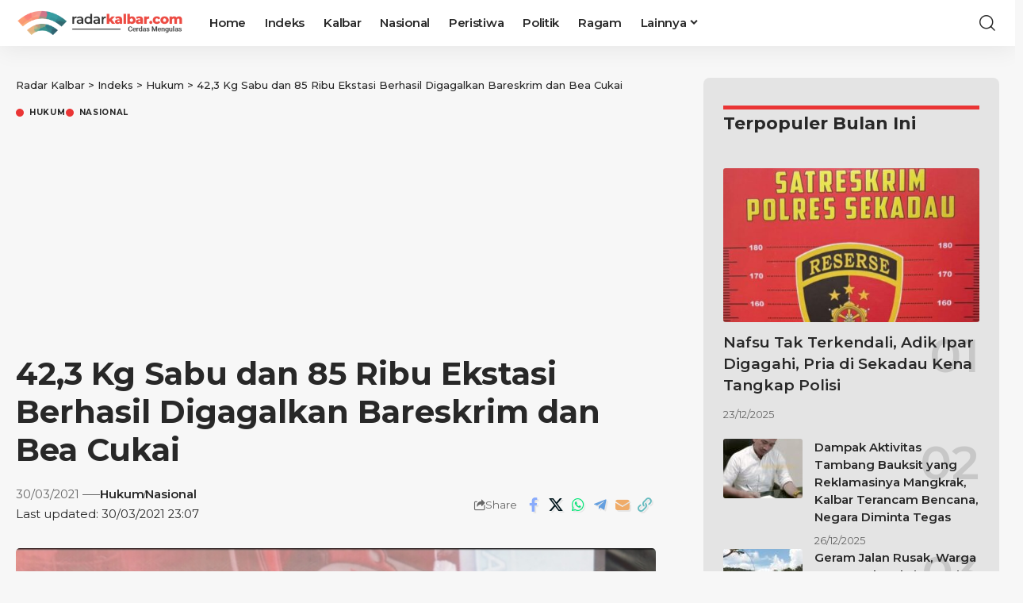

--- FILE ---
content_type: text/html; charset=UTF-8
request_url: https://radarkalbar.com/baca/30032021/423-kg-sabu-dan-85-ribu-ekstasi-berhasil-digagalkan-bareskrim-dan-bea-cukai/
body_size: 26768
content:
<!DOCTYPE html>
<html lang="id">
<head>
    <meta charset="UTF-8" />
    <meta http-equiv="X-UA-Compatible" content="IE=edge" />
	<meta name="viewport" content="width=device-width, initial-scale=1.0" />
    <link rel="profile" href="https://gmpg.org/xfn/11" />
	<title>42,3 Kg Sabu dan 85 Ribu Ekstasi Berhasil Digagalkan Bareskrim dan Bea Cukai - Radar Kalbar</title>
<meta name='robots' content='max-image-preview:large' />
<link rel="preconnect" href="https://fonts.gstatic.com" crossorigin><link rel="preload" as="style" onload="this.onload=null;this.rel='stylesheet'" id="rb-preload-gfonts" href="https://fonts.googleapis.com/css?family=Roboto%3A300%2C400%2C500%2C700%2C900%2C100italic%2C300italic%2C400italic%2C500italic%2C700italic%2C900italic%7CMontserrat%3A600%2C%2C500%2C700%7COxygen%3A400%2C700%7CEncode+Sans+Condensed%3A400%2C500%2C600%2C700%2C800&amp;display=swap" crossorigin><noscript><link rel="stylesheet" href="https://fonts.googleapis.com/css?family=Roboto%3A300%2C400%2C500%2C700%2C900%2C100italic%2C300italic%2C400italic%2C500italic%2C700italic%2C900italic%7CMontserrat%3A600%2C%2C500%2C700%7COxygen%3A400%2C700%7CEncode+Sans+Condensed%3A400%2C500%2C600%2C700%2C800&amp;display=swap"></noscript><link rel='dns-prefetch' href='//stats.wp.com' />
<link rel='preconnect' href='//c0.wp.com' />
<link rel="alternate" type="application/rss+xml" title="Radar Kalbar &raquo; Feed" href="https://radarkalbar.com/feed/" />
<link rel="alternate" type="application/rss+xml" title="Radar Kalbar &raquo; Umpan Komentar" href="https://radarkalbar.com/comments/feed/" />
<meta name="description" content="POTO : Dir Tipid Narkoba Bareskrim Polri Brigjen Krisno Halomoan Siregar dalam jumpa pers di Gedung Bareskrim Polri, Jakarta Selatan, Selasa (30/3/2021). radarkalbar.com, JAKARTA - Sedikitnya seberat 42,337 Kilogram (Kg) narkoba jenis Sabu dan 85.038 butir ekstasi, berhasil diamankan Direktorat Tindak Pidana Narkoba Bareskrim Polri bersama Bea Cukai. "Kami sampaikan sejak tanggal"><link rel="alternate" title="oEmbed (JSON)" type="application/json+oembed" href="https://radarkalbar.com/wp-json/oembed/1.0/embed?url=https%3A%2F%2Fradarkalbar.com%2Fbaca%2F30032021%2F423-kg-sabu-dan-85-ribu-ekstasi-berhasil-digagalkan-bareskrim-dan-bea-cukai%2F" />
<link rel="alternate" title="oEmbed (XML)" type="text/xml+oembed" href="https://radarkalbar.com/wp-json/oembed/1.0/embed?url=https%3A%2F%2Fradarkalbar.com%2Fbaca%2F30032021%2F423-kg-sabu-dan-85-ribu-ekstasi-berhasil-digagalkan-bareskrim-dan-bea-cukai%2F&#038;format=xml" />
<script type="application/ld+json">{
    "@context": "https://schema.org",
    "@type": "Organization",
    "legalName": "Radar Kalbar",
    "url": "https://radarkalbar.com/",
    "logo": "https://radarkalbar.com/wp-content/uploads/2021/01/cropped-rk-sq.png"
}</script>
<style id='wp-img-auto-sizes-contain-inline-css'>
img:is([sizes=auto i],[sizes^="auto," i]){contain-intrinsic-size:3000px 1500px}
/*# sourceURL=wp-img-auto-sizes-contain-inline-css */
</style>
<style id='wp-emoji-styles-inline-css'>

	img.wp-smiley, img.emoji {
		display: inline !important;
		border: none !important;
		box-shadow: none !important;
		height: 1em !important;
		width: 1em !important;
		margin: 0 0.07em !important;
		vertical-align: -0.1em !important;
		background: none !important;
		padding: 0 !important;
	}
/*# sourceURL=wp-emoji-styles-inline-css */
</style>
<link rel='stylesheet' id='wp-block-library-css' href='https://c0.wp.com/c/6.9/wp-includes/css/dist/block-library/style.min.css' media='all' />
<style id='wp-block-paragraph-inline-css'>
.is-small-text{font-size:.875em}.is-regular-text{font-size:1em}.is-large-text{font-size:2.25em}.is-larger-text{font-size:3em}.has-drop-cap:not(:focus):first-letter{float:left;font-size:8.4em;font-style:normal;font-weight:100;line-height:.68;margin:.05em .1em 0 0;text-transform:uppercase}body.rtl .has-drop-cap:not(:focus):first-letter{float:none;margin-left:.1em}p.has-drop-cap.has-background{overflow:hidden}:root :where(p.has-background){padding:1.25em 2.375em}:where(p.has-text-color:not(.has-link-color)) a{color:inherit}p.has-text-align-left[style*="writing-mode:vertical-lr"],p.has-text-align-right[style*="writing-mode:vertical-rl"]{rotate:180deg}
/*# sourceURL=https://c0.wp.com/c/6.9/wp-includes/blocks/paragraph/style.min.css */
</style>
<style id='global-styles-inline-css'>
:root{--wp--preset--aspect-ratio--square: 1;--wp--preset--aspect-ratio--4-3: 4/3;--wp--preset--aspect-ratio--3-4: 3/4;--wp--preset--aspect-ratio--3-2: 3/2;--wp--preset--aspect-ratio--2-3: 2/3;--wp--preset--aspect-ratio--16-9: 16/9;--wp--preset--aspect-ratio--9-16: 9/16;--wp--preset--color--black: #000000;--wp--preset--color--cyan-bluish-gray: #abb8c3;--wp--preset--color--white: #ffffff;--wp--preset--color--pale-pink: #f78da7;--wp--preset--color--vivid-red: #cf2e2e;--wp--preset--color--luminous-vivid-orange: #ff6900;--wp--preset--color--luminous-vivid-amber: #fcb900;--wp--preset--color--light-green-cyan: #7bdcb5;--wp--preset--color--vivid-green-cyan: #00d084;--wp--preset--color--pale-cyan-blue: #8ed1fc;--wp--preset--color--vivid-cyan-blue: #0693e3;--wp--preset--color--vivid-purple: #9b51e0;--wp--preset--gradient--vivid-cyan-blue-to-vivid-purple: linear-gradient(135deg,rgb(6,147,227) 0%,rgb(155,81,224) 100%);--wp--preset--gradient--light-green-cyan-to-vivid-green-cyan: linear-gradient(135deg,rgb(122,220,180) 0%,rgb(0,208,130) 100%);--wp--preset--gradient--luminous-vivid-amber-to-luminous-vivid-orange: linear-gradient(135deg,rgb(252,185,0) 0%,rgb(255,105,0) 100%);--wp--preset--gradient--luminous-vivid-orange-to-vivid-red: linear-gradient(135deg,rgb(255,105,0) 0%,rgb(207,46,46) 100%);--wp--preset--gradient--very-light-gray-to-cyan-bluish-gray: linear-gradient(135deg,rgb(238,238,238) 0%,rgb(169,184,195) 100%);--wp--preset--gradient--cool-to-warm-spectrum: linear-gradient(135deg,rgb(74,234,220) 0%,rgb(151,120,209) 20%,rgb(207,42,186) 40%,rgb(238,44,130) 60%,rgb(251,105,98) 80%,rgb(254,248,76) 100%);--wp--preset--gradient--blush-light-purple: linear-gradient(135deg,rgb(255,206,236) 0%,rgb(152,150,240) 100%);--wp--preset--gradient--blush-bordeaux: linear-gradient(135deg,rgb(254,205,165) 0%,rgb(254,45,45) 50%,rgb(107,0,62) 100%);--wp--preset--gradient--luminous-dusk: linear-gradient(135deg,rgb(255,203,112) 0%,rgb(199,81,192) 50%,rgb(65,88,208) 100%);--wp--preset--gradient--pale-ocean: linear-gradient(135deg,rgb(255,245,203) 0%,rgb(182,227,212) 50%,rgb(51,167,181) 100%);--wp--preset--gradient--electric-grass: linear-gradient(135deg,rgb(202,248,128) 0%,rgb(113,206,126) 100%);--wp--preset--gradient--midnight: linear-gradient(135deg,rgb(2,3,129) 0%,rgb(40,116,252) 100%);--wp--preset--font-size--small: 13px;--wp--preset--font-size--medium: 20px;--wp--preset--font-size--large: 36px;--wp--preset--font-size--x-large: 42px;--wp--preset--spacing--20: 0.44rem;--wp--preset--spacing--30: 0.67rem;--wp--preset--spacing--40: 1rem;--wp--preset--spacing--50: 1.5rem;--wp--preset--spacing--60: 2.25rem;--wp--preset--spacing--70: 3.38rem;--wp--preset--spacing--80: 5.06rem;--wp--preset--shadow--natural: 6px 6px 9px rgba(0, 0, 0, 0.2);--wp--preset--shadow--deep: 12px 12px 50px rgba(0, 0, 0, 0.4);--wp--preset--shadow--sharp: 6px 6px 0px rgba(0, 0, 0, 0.2);--wp--preset--shadow--outlined: 6px 6px 0px -3px rgb(255, 255, 255), 6px 6px rgb(0, 0, 0);--wp--preset--shadow--crisp: 6px 6px 0px rgb(0, 0, 0);}:where(.is-layout-flex){gap: 0.5em;}:where(.is-layout-grid){gap: 0.5em;}body .is-layout-flex{display: flex;}.is-layout-flex{flex-wrap: wrap;align-items: center;}.is-layout-flex > :is(*, div){margin: 0;}body .is-layout-grid{display: grid;}.is-layout-grid > :is(*, div){margin: 0;}:where(.wp-block-columns.is-layout-flex){gap: 2em;}:where(.wp-block-columns.is-layout-grid){gap: 2em;}:where(.wp-block-post-template.is-layout-flex){gap: 1.25em;}:where(.wp-block-post-template.is-layout-grid){gap: 1.25em;}.has-black-color{color: var(--wp--preset--color--black) !important;}.has-cyan-bluish-gray-color{color: var(--wp--preset--color--cyan-bluish-gray) !important;}.has-white-color{color: var(--wp--preset--color--white) !important;}.has-pale-pink-color{color: var(--wp--preset--color--pale-pink) !important;}.has-vivid-red-color{color: var(--wp--preset--color--vivid-red) !important;}.has-luminous-vivid-orange-color{color: var(--wp--preset--color--luminous-vivid-orange) !important;}.has-luminous-vivid-amber-color{color: var(--wp--preset--color--luminous-vivid-amber) !important;}.has-light-green-cyan-color{color: var(--wp--preset--color--light-green-cyan) !important;}.has-vivid-green-cyan-color{color: var(--wp--preset--color--vivid-green-cyan) !important;}.has-pale-cyan-blue-color{color: var(--wp--preset--color--pale-cyan-blue) !important;}.has-vivid-cyan-blue-color{color: var(--wp--preset--color--vivid-cyan-blue) !important;}.has-vivid-purple-color{color: var(--wp--preset--color--vivid-purple) !important;}.has-black-background-color{background-color: var(--wp--preset--color--black) !important;}.has-cyan-bluish-gray-background-color{background-color: var(--wp--preset--color--cyan-bluish-gray) !important;}.has-white-background-color{background-color: var(--wp--preset--color--white) !important;}.has-pale-pink-background-color{background-color: var(--wp--preset--color--pale-pink) !important;}.has-vivid-red-background-color{background-color: var(--wp--preset--color--vivid-red) !important;}.has-luminous-vivid-orange-background-color{background-color: var(--wp--preset--color--luminous-vivid-orange) !important;}.has-luminous-vivid-amber-background-color{background-color: var(--wp--preset--color--luminous-vivid-amber) !important;}.has-light-green-cyan-background-color{background-color: var(--wp--preset--color--light-green-cyan) !important;}.has-vivid-green-cyan-background-color{background-color: var(--wp--preset--color--vivid-green-cyan) !important;}.has-pale-cyan-blue-background-color{background-color: var(--wp--preset--color--pale-cyan-blue) !important;}.has-vivid-cyan-blue-background-color{background-color: var(--wp--preset--color--vivid-cyan-blue) !important;}.has-vivid-purple-background-color{background-color: var(--wp--preset--color--vivid-purple) !important;}.has-black-border-color{border-color: var(--wp--preset--color--black) !important;}.has-cyan-bluish-gray-border-color{border-color: var(--wp--preset--color--cyan-bluish-gray) !important;}.has-white-border-color{border-color: var(--wp--preset--color--white) !important;}.has-pale-pink-border-color{border-color: var(--wp--preset--color--pale-pink) !important;}.has-vivid-red-border-color{border-color: var(--wp--preset--color--vivid-red) !important;}.has-luminous-vivid-orange-border-color{border-color: var(--wp--preset--color--luminous-vivid-orange) !important;}.has-luminous-vivid-amber-border-color{border-color: var(--wp--preset--color--luminous-vivid-amber) !important;}.has-light-green-cyan-border-color{border-color: var(--wp--preset--color--light-green-cyan) !important;}.has-vivid-green-cyan-border-color{border-color: var(--wp--preset--color--vivid-green-cyan) !important;}.has-pale-cyan-blue-border-color{border-color: var(--wp--preset--color--pale-cyan-blue) !important;}.has-vivid-cyan-blue-border-color{border-color: var(--wp--preset--color--vivid-cyan-blue) !important;}.has-vivid-purple-border-color{border-color: var(--wp--preset--color--vivid-purple) !important;}.has-vivid-cyan-blue-to-vivid-purple-gradient-background{background: var(--wp--preset--gradient--vivid-cyan-blue-to-vivid-purple) !important;}.has-light-green-cyan-to-vivid-green-cyan-gradient-background{background: var(--wp--preset--gradient--light-green-cyan-to-vivid-green-cyan) !important;}.has-luminous-vivid-amber-to-luminous-vivid-orange-gradient-background{background: var(--wp--preset--gradient--luminous-vivid-amber-to-luminous-vivid-orange) !important;}.has-luminous-vivid-orange-to-vivid-red-gradient-background{background: var(--wp--preset--gradient--luminous-vivid-orange-to-vivid-red) !important;}.has-very-light-gray-to-cyan-bluish-gray-gradient-background{background: var(--wp--preset--gradient--very-light-gray-to-cyan-bluish-gray) !important;}.has-cool-to-warm-spectrum-gradient-background{background: var(--wp--preset--gradient--cool-to-warm-spectrum) !important;}.has-blush-light-purple-gradient-background{background: var(--wp--preset--gradient--blush-light-purple) !important;}.has-blush-bordeaux-gradient-background{background: var(--wp--preset--gradient--blush-bordeaux) !important;}.has-luminous-dusk-gradient-background{background: var(--wp--preset--gradient--luminous-dusk) !important;}.has-pale-ocean-gradient-background{background: var(--wp--preset--gradient--pale-ocean) !important;}.has-electric-grass-gradient-background{background: var(--wp--preset--gradient--electric-grass) !important;}.has-midnight-gradient-background{background: var(--wp--preset--gradient--midnight) !important;}.has-small-font-size{font-size: var(--wp--preset--font-size--small) !important;}.has-medium-font-size{font-size: var(--wp--preset--font-size--medium) !important;}.has-large-font-size{font-size: var(--wp--preset--font-size--large) !important;}.has-x-large-font-size{font-size: var(--wp--preset--font-size--x-large) !important;}
/*# sourceURL=global-styles-inline-css */
</style>

<style id='classic-theme-styles-inline-css'>
/*! This file is auto-generated */
.wp-block-button__link{color:#fff;background-color:#32373c;border-radius:9999px;box-shadow:none;text-decoration:none;padding:calc(.667em + 2px) calc(1.333em + 2px);font-size:1.125em}.wp-block-file__button{background:#32373c;color:#fff;text-decoration:none}
/*# sourceURL=/wp-includes/css/classic-themes.min.css */
</style>
<link rel='stylesheet' id='ahidin-elements-css' href='https://radarkalbar.com/wp-content/plugins/ahidin-core/lib/ahidin-elements/public/style.css?ver=2.0' media='all' />
<link rel='stylesheet' id='elementor-icons-css' href='https://radarkalbar.com/wp-content/plugins/elementor/assets/lib/eicons/css/elementor-icons.min.css?ver=5.36.0' media='all' />
<link rel='stylesheet' id='elementor-frontend-css' href='https://radarkalbar.com/wp-content/plugins/elementor/assets/css/frontend.min.css?ver=3.28.0' media='all' />
<link rel='stylesheet' id='elementor-post-12170-css' href='https://radarkalbar.com/wp-content/uploads/elementor/css/post-12170.css?ver=1768240160' media='all' />
<link rel='stylesheet' id='elementor-post-50724-css' href='https://radarkalbar.com/wp-content/uploads/elementor/css/post-50724.css?ver=1768240160' media='all' />
<link rel='stylesheet' id='elementor-post-50761-css' href='https://radarkalbar.com/wp-content/uploads/elementor/css/post-50761.css?ver=1768240160' media='all' />

<link rel='stylesheet' id='ahidin-main-css' href='https://radarkalbar.com/wp-content/themes/ahidin/assets/css/main.css?ver=2.5.7' media='all' />
<style id='ahidin-main-inline-css'>
:root {--body-family:Roboto, Arial, Helvetica, sans-serif;--body-fweight:400;--body-fsize:17px;--h1-family:Montserrat, Arial, Helvetica, sans-serif;--h1-fweight:600;--h2-family:Montserrat, Arial, Helvetica, sans-serif;--h2-fweight:600;--h3-family:Montserrat, Arial, Helvetica, sans-serif;--h3-fweight:600;--h3-fsize:22px;--h4-family:Montserrat, Arial, Helvetica, sans-serif;--h4-fweight:600;--h4-fsize:19px;--h5-family:Montserrat, Arial, Helvetica, sans-serif;--h5-fweight:600;--h5-fsize:16px;--h6-family:Montserrat, Arial, Helvetica, sans-serif;--h6-fweight:600;--h6-fsize:16px;--cat-family:Montserrat, Arial, Helvetica, sans-serif;--meta-family:Montserrat, Arial, Helvetica, sans-serif;--menu-family:Montserrat, Arial, Helvetica, sans-serif;--menu-fweight:600;--menu-fsize:15px;--submenu-family:Montserrat, Arial, Helvetica, sans-serif;--submenu-fweight:500;--submenu-fsize:15px;--headline-family:Montserrat, Arial, Helvetica, sans-serif;--headline-fweight:700;--tagline-family:Montserrat, Arial, Helvetica, sans-serif;--tagline-fweight:500;--heading-family:Montserrat;--heading-fweight:700;--quote-family:Montserrat, Arial, Helvetica, sans-serif;--quote-fweight:600;--epagi-family:Montserrat, Arial, Helvetica, sans-serif;--epagi-fweight:600;--bcrumb-family:Montserrat, Arial, Helvetica, sans-serif;--bcrumb-fweight:500;}@media (max-width: 1024px) {body {--body-fsize : 17px;--h4-fsize : 18px;}}@media (max-width: 767px) {body {--body-fsize : 17px;--h4-fsize : 17px;--h5-fsize : 14px;}}:root {--solid-white :#f7f7f7;--g-color :#ea3535;--g-color-90 :#ea3535e6;}.is-hd-1, .is-hd-2, .is-hd-3 {--nav-height :58px;--hd-logo-height :34px;}[data-theme="dark"].is-hd-4 {--nav-bg: #191c20;--nav-bg-from: #191c20;--nav-bg-to: #191c20;}[data-theme="dark"].is-hd-5, [data-theme="dark"].is-hd-5:not(.sticky-on) {--nav-bg: #191c20;--nav-bg-from: #191c20;--nav-bg-to: #191c20;}body.category-18 .blog-content .p-featured {padding-bottom : 50%;}body.category-735 .blog-content .p-featured {padding-bottom : 50%;}body.category-736 .blog-content .p-featured {padding-bottom : 50%;}body.category-22 .blog-content .p-featured {padding-bottom : 50%;}body.category-741 .blog-content .p-featured {padding-bottom : 50%;}body.category-740 .blog-content .p-featured {padding-bottom : 50%;}body.category-734 .blog-content .p-featured {padding-bottom : 50%;}body.category-737 .blog-content .p-featured {padding-bottom : 50%;}body.category-433 .blog-content .p-featured {padding-bottom : 50%;}body.category-738 .blog-content .p-featured {padding-bottom : 50%;}body.category-15 .blog-content .p-featured {padding-bottom : 50%;}body.category-24 .blog-content .p-featured {padding-bottom : 50%;}body.category-739 .blog-content .p-featured {padding-bottom : 50%;}body.category-21 .blog-content .p-featured {padding-bottom : 50%;}:root {--topad-spacing :15px;--hyperlink-line-color :var(--g-color);--mbnav-height :65px;--mlogo-height :60px;--flogo-height :48px;--max-width-wo-sb : 840px;--s10-feat-ratio :45%;--s11-feat-ratio :45%;--login-popup-w : 350px;}.mobile-menu > li > a  { font-family:Montserrat, Arial, Helvetica, sans-serif;font-weight:600;}.mobile-menu .sub-menu a, .logged-mobile-menu a { font-family:Montserrat, Arial, Helvetica, sans-serif;font-weight:500;}.mobile-qview a { font-family:Montserrat, Arial, Helvetica, sans-serif;font-weight:600;}.search-header:before { background-repeat : no-repeat;background-size : cover;background-attachment : scroll;background-position : center center;}[data-theme="dark"] .search-header:before { background-repeat : no-repeat;background-size : cover;background-attachment : scroll;background-position : center center;}.footer-has-bg { background-color : #88888812;}#amp-mobile-version-switcher { display: none; }.single-page { --rb-small-width : 1280px; }
/*# sourceURL=ahidin-main-inline-css */
</style>
<link rel='stylesheet' id='ahidin-print-css' href='https://radarkalbar.com/wp-content/themes/ahidin/assets/css/print.css?ver=2.5.7' media='all' />
<link rel='stylesheet' id='ahidin-style-css' href='https://radarkalbar.com/wp-content/themes/ahidin/style.css?ver=2.5.7' media='all' />
<link rel='stylesheet' id='sharedaddy-css' href='https://c0.wp.com/p/jetpack/15.4/modules/sharedaddy/sharing.css' media='all' />
<link rel='stylesheet' id='social-logos-css' href='https://c0.wp.com/p/jetpack/15.4/_inc/social-logos/social-logos.min.css' media='all' />
<link rel='stylesheet' id='elementor-gf-local-roboto-css' href='http://rk.sixx/wp-content/uploads/elementor/google-fonts/css/roboto.css?ver=1742486816' media='all' />
<link rel='stylesheet' id='elementor-gf-local-robotoslab-css' href='http://rk.sixx/wp-content/uploads/elementor/google-fonts/css/robotoslab.css?ver=1742486823' media='all' />
<link rel='stylesheet' id='elementor-icons-shared-0-css' href='https://radarkalbar.com/wp-content/plugins/elementor/assets/lib/font-awesome/css/fontawesome.min.css?ver=5.15.3' media='all' />
<link rel='stylesheet' id='elementor-icons-fa-solid-css' href='https://radarkalbar.com/wp-content/plugins/elementor/assets/lib/font-awesome/css/solid.min.css?ver=5.15.3' media='all' />
<script src="https://c0.wp.com/c/6.9/wp-includes/js/jquery/jquery.min.js" id="jquery-core-js"></script>
<script src="https://c0.wp.com/c/6.9/wp-includes/js/jquery/jquery-migrate.min.js" id="jquery-migrate-js"></script>
<link rel="preload" href="https://radarkalbar.com/wp-content/themes/ahidin/assets/fonts/icons.woff2?ver=2.5.0" as="font" type="font/woff2" crossorigin="anonymous"> <link rel="https://api.w.org/" href="https://radarkalbar.com/wp-json/" /><link rel="alternate" title="JSON" type="application/json" href="https://radarkalbar.com/wp-json/wp/v2/posts/14106" /><link rel="EditURI" type="application/rsd+xml" title="RSD" href="https://radarkalbar.com/xmlrpc.php?rsd" />
<meta name="generator" content="WordPress 6.9" />
<link rel="canonical" href="https://radarkalbar.com/baca/30032021/423-kg-sabu-dan-85-ribu-ekstasi-berhasil-digagalkan-bareskrim-dan-bea-cukai/" />
<link rel='shortlink' href='https://radarkalbar.com/?p=14106' />
<!-- start Simple Custom CSS and JS -->
<style>
.ads-banner .elementor-widget-container{
	display:flex;
	flex-wrap: wrap;
}

.ads-banner .elementor-widget-container li{
	width: 33.33%;
}
.ads-banner .elementor-widget-container li img{
	width:100%
}

.heading-layout-5 .heading-inner {

    margin-bottom: 25px;
}


footer .e--pointer-double-line .elementor-item:after, 
footer  .e--pointer-underline .elementor-item:after {
    display: none !important
}



.rk-menu-list li a{
	padding-left:0 !important;
	padding-right:0 !important;
}


.rk-menu-tags li a{
	font-size:14px;
	    background-color: #932b0a;
	    padding: 5px 20px !important;
    border-radius: 100px !important
}

.rk-menu-tags li {
	margin-left: 0 !important;
    margin: 5px !important
}

.footer-wrap {
 
    margin-top: 50px;
}
#mobile-menu.mobile-menu{
	display: grid;
    grid-template-columns: repeat(2, 1fr);
}
.mobile-menu > li > a {
   
    font-weight: 600;
  
    text-transform: uppercase;
}

@media (max-width: 575.98px) { 
	.ads-banner .elementor-widget-container li{
		width: 100%;
	}
	
	#home-sb .elementor-element-populated {
    	padding-left: 10px !important;
		padding-right: 10px !important;
	}
	.mbnav-center .navbar-left, .mbnav-center .navbar-right {
   
    width: 20% !important
}
	.mbnav-center .navbar-center {
 
    width: 70% !important
}
	
}</style>
<!-- end Simple Custom CSS and JS -->
<!-- Google tag (gtag.js) -->
<script async src="https://www.googletagmanager.com/gtag/js?id=G-FS6BRWMZ93"></script>
<script>
  window.dataLayer = window.dataLayer || [];
  function gtag(){dataLayer.push(arguments);}
  gtag('js', new Date());

  gtag('config', 'G-FS6BRWMZ93');
</script>

<script async src="https://pagead2.googlesyndication.com/pagead/js/adsbygoogle.js?client=ca-pub-2412161919943934"
     crossorigin="anonymous"></script>
	<style>img#wpstats{display:none}</style>
		<meta name="generator" content="Elementor 3.28.0; features: additional_custom_breakpoints, e_local_google_fonts; settings: css_print_method-external, google_font-enabled, font_display-swap">
<script type="application/ld+json">{
    "@context": "https://schema.org",
    "@type": "WebSite",
    "@id": "https://radarkalbar.com/#website",
    "url": "https://radarkalbar.com/",
    "name": "Radar Kalbar",
    "potentialAction": {
        "@type": "SearchAction",
        "target": "https://radarkalbar.com/?s={search_term_string}",
        "query-input": "required name=search_term_string"
    }
}</script>
<meta name="description" content="POTO : Dir Tipid Narkoba Bareskrim Polri Brigjen Krisno Halomoan Siregar dalam jumpa pers di Gedung Bareskrim Polri, Jakarta Selatan, Selasa (30/3/2021). radarkalbar.com, JAKARTA - Sedikitnya seberat 42,337 Kilogram (Kg) narkoba jenis Sabu dan 85.038 butir ekstasi, berhasil diamankan Direktorat Tindak Pidana Narkoba Bareskrim Polri bersama Bea Cukai. &quot;Kami sampaikan sejak tanggal Februari sampai hari&hellip;" />
			<style>
				.e-con.e-parent:nth-of-type(n+4):not(.e-lazyloaded):not(.e-no-lazyload),
				.e-con.e-parent:nth-of-type(n+4):not(.e-lazyloaded):not(.e-no-lazyload) * {
					background-image: none !important;
				}
				@media screen and (max-height: 1024px) {
					.e-con.e-parent:nth-of-type(n+3):not(.e-lazyloaded):not(.e-no-lazyload),
					.e-con.e-parent:nth-of-type(n+3):not(.e-lazyloaded):not(.e-no-lazyload) * {
						background-image: none !important;
					}
				}
				@media screen and (max-height: 640px) {
					.e-con.e-parent:nth-of-type(n+2):not(.e-lazyloaded):not(.e-no-lazyload),
					.e-con.e-parent:nth-of-type(n+2):not(.e-lazyloaded):not(.e-no-lazyload) * {
						background-image: none !important;
					}
				}
			</style>
			<link rel="amphtml" href="https://radarkalbar.com/baca/30032021/423-kg-sabu-dan-85-ribu-ekstasi-berhasil-digagalkan-bareskrim-dan-bea-cukai/amp/">
<!-- Jetpack Open Graph Tags -->
<meta property="og:type" content="article" />
<meta property="og:title" content="42,3 Kg Sabu dan 85 Ribu Ekstasi Berhasil Digagalkan Bareskrim dan Bea Cukai - Radar Kalbar" />
<meta property="og:url" content="https://radarkalbar.com/baca/30032021/423-kg-sabu-dan-85-ribu-ekstasi-berhasil-digagalkan-bareskrim-dan-bea-cukai/" />
<meta property="og:description" content="POTO : Dir Tipid Narkoba Bareskrim Polri Brigjen Krisno Halomoan Siregar dalam jumpa pers di Gedung Bareskrim Polri, Jakarta Selatan, Selasa (30/3/2021). radarkalbar.com, JAKARTA &#8211; Sedikitnya…" />
<meta property="article:published_time" content="2021-03-30T13:58:50+00:00" />
<meta property="article:modified_time" content="2021-03-30T16:07:44+00:00" />
<meta property="og:site_name" content="Radar Kalbar" />
<meta property="og:image" content="https://radarkalbar.com/wp-content/uploads/2021/03/IMG_20210330_210057.jpg" />
<meta property="og:image:width" content="716" />
<meta property="og:image:height" content="388" />
<meta property="og:image:alt" content="" />
<meta property="og:locale" content="id_ID" />
<meta name="twitter:text:title" content="42,3 Kg Sabu dan 85 Ribu Ekstasi Berhasil Digagalkan Bareskrim dan Bea Cukai" />
<meta name="twitter:image" content="https://radarkalbar.com/wp-content/uploads/2021/03/IMG_20210330_210057.jpg?w=640" />
<meta name="twitter:card" content="summary_large_image" />

<!-- End Jetpack Open Graph Tags -->
<script type="application/ld+json">{
    "@context": "https://schema.org",
    "@type": "Article",
    "headline": "42,3 Kg Sabu dan 85 Ribu Ekstasi Berhasil Digagalkan Bareskrim dan Bea Cukai",
    "description": "POTO : Dir Tipid Narkoba Bareskrim Polri Brigjen Krisno Halomoan Siregar dalam jumpa pers di Gedung Bareskrim Polri, Jakarta Selatan, Selasa (30/3/2021). radarkalbar.com, JAKARTA - Sedikitnya seberat 42,337 Kilogram (Kg) narkoba jenis Sabu dan 85.038 butir ekstasi, berhasil diamankan Direktorat Tindak Pidana Narkoba Bareskrim Polri bersama Bea Cukai. \"Kami sampaikan sejak tanggal",
    "mainEntityOfPage": {
        "@type": "WebPage",
        "@id": "https://radarkalbar.com/baca/30032021/423-kg-sabu-dan-85-ribu-ekstasi-berhasil-digagalkan-bareskrim-dan-bea-cukai/"
    },
    "author": {
        "@type": "Person",
        "name": "Radar Kalbar",
        "url": "https://radarkalbar.com/baca/author/radar-kalbar/"
    },
    "publisher": {
        "@type": "Organization",
        "name": "Radar Kalbar",
        "url": "https://radarkalbar.com/",
        "logo": {
            "@type": "ImageObject",
            "url": "https://radarkalbar.com/wp-content/uploads/2021/01/cropped-rk-sq.png"
        }
    },
    "dateModified": "2021-03-30T23:07:44+07:00",
    "datePublished": "2021-03-30T20:58:50+07:00",
    "image": {
        "@type": "ImageObject",
        "url": "https://radarkalbar.com/wp-content/uploads/2021/03/IMG_20210330_210057.jpg",
        "width": "716",
        "height": "388"
    },
    "commentCount": 0,
    "articleSection": [
        "Hukum",
        "Nasional"
    ]
}</script>
<link rel="icon" href="https://radarkalbar.com/wp-content/uploads/2021/01/cropped-rk-sq-32x32.png" sizes="32x32" />
<link rel="icon" href="https://radarkalbar.com/wp-content/uploads/2021/01/cropped-rk-sq-192x192.png" sizes="192x192" />
<link rel="apple-touch-icon" href="https://radarkalbar.com/wp-content/uploads/2021/01/cropped-rk-sq-180x180.png" />
<meta name="msapplication-TileImage" content="https://radarkalbar.com/wp-content/uploads/2021/01/cropped-rk-sq-270x270.png" />
<link rel='stylesheet' id='widget-image-css' href='https://radarkalbar.com/wp-content/plugins/elementor/assets/css/widget-image.min.css?ver=3.28.0' media='all' />
<link rel='stylesheet' id='widget-nav-menu-css' href='https://radarkalbar.com/wp-content/plugins/elementor-pro/assets/css/widget-nav-menu.min.css?ver=3.28.0' media='all' />
</head>
<body class="wp-singular post-template-default single single-post postid-14106 single-format-standard wp-embed-responsive wp-theme-ahidin elementor-default elementor-kit-12170 menu-ani-1 hover-ani-1 btn-ani-1 btn-transform-1 is-rm-1 lmeta-dot loader-1 dark-sw-2 is-hd-1 is-standard-8 is-backtop none-m-backtop  is-mstick" data-theme="default">
<div class="site-outer">
			<div id="site-header" class="header-wrap rb-section header-set-1 header-1 header-wrapper style-shadow has-quick-menu">
					<div class="reading-indicator"><span id="reading-progress"></span></div>
					<div id="navbar-outer" class="navbar-outer">
				<div id="sticky-holder" class="sticky-holder">
					<div class="navbar-wrap">
						<div class="rb-container edge-padding">
							<div class="navbar-inner">
								<div class="navbar-left">
											<div class="logo-wrap is-image-logo site-branding">
			<a href="https://radarkalbar.com/" class="logo" title="Radar Kalbar">
				<img fetchpriority="high" class="logo-default" data-mode="default" height="109" width="680" src="https://radarkalbar.com/wp-content/uploads/2025/03/rklogo.png" alt="Radar Kalbar" decoding="async" loading="eager"><img class="logo-dark" data-mode="dark" height="109" width="680" src="https://radarkalbar.com/wp-content/uploads/2025/03/rklogo-dark.png" alt="Radar Kalbar" decoding="async" loading="eager">			</a>
		</div>
				<nav id="site-navigation" class="main-menu-wrap" aria-label="main menu"><ul id="menu-radar" class="main-menu rb-menu large-menu" itemscope itemtype="https://www.schema.org/SiteNavigationElement"><li id="menu-item-50554" class="menu-item menu-item-type-post_type menu-item-object-page menu-item-home menu-item-50554"><a href="https://radarkalbar.com/"><span>Home</span></a></li>
<li id="menu-item-3312" class="menu-item menu-item-type-post_type menu-item-object-page current_page_parent menu-item-3312"><a href="https://radarkalbar.com/indeks/"><span>Indeks</span></a></li>
<li id="menu-item-50793" class="menu-item menu-item-type-taxonomy menu-item-object-category menu-item-50793"><a href="https://radarkalbar.com/kat/kalbar/"><span>Kalbar</span></a></li>
<li id="menu-item-1198" class="menu-item menu-item-type-taxonomy menu-item-object-category current-post-ancestor current-menu-parent current-post-parent menu-item-1198"><a href="https://radarkalbar.com/kat/nasional/"><span>Nasional</span></a></li>
<li id="menu-item-1199" class="menu-item menu-item-type-taxonomy menu-item-object-category menu-item-1199"><a href="https://radarkalbar.com/kat/peristiwa/"><span>Peristiwa</span></a></li>
<li id="menu-item-1200" class="menu-item menu-item-type-taxonomy menu-item-object-category menu-item-1200"><a href="https://radarkalbar.com/kat/politik/"><span>Politik</span></a></li>
<li id="menu-item-1201" class="menu-item menu-item-type-taxonomy menu-item-object-category menu-item-1201"><a href="https://radarkalbar.com/kat/ragam/"><span>Ragam</span></a></li>
<li id="menu-item-12251" class="menu-item menu-item-type-custom menu-item-object-custom menu-item-has-children menu-item-12251"><a href="#"><span>Lainnya</span></a>
<ul class="sub-menu">
	<li id="menu-item-4440" class="menu-item menu-item-type-taxonomy menu-item-object-category current-post-ancestor current-menu-parent current-post-parent menu-item-4440"><a href="https://radarkalbar.com/kat/hukum/"><span>Hukum</span></a></li>
	<li id="menu-item-4441" class="menu-item menu-item-type-taxonomy menu-item-object-category menu-item-4441"><a href="https://radarkalbar.com/kat/olah-raga/"><span>Olah Raga</span></a></li>
	<li id="menu-item-1197" class="menu-item menu-item-type-taxonomy menu-item-object-category menu-item-1197"><a href="https://radarkalbar.com/kat/gaya-hidup/"><span>Gaya Hidup</span></a></li>
	<li id="menu-item-1195" class="menu-item menu-item-type-taxonomy menu-item-object-category menu-item-1195"><a href="https://radarkalbar.com/kat/bisnis/"><span>Bisnis</span></a></li>
	<li id="menu-item-1196" class="menu-item menu-item-type-taxonomy menu-item-object-category menu-item-1196"><a href="https://radarkalbar.com/kat/figur/"><span>Figur</span></a></li>
	<li id="menu-item-4041" class="menu-item menu-item-type-taxonomy menu-item-object-category menu-item-4041"><a href="https://radarkalbar.com/kat/tekno/"><span>Tekno</span></a></li>
	<li id="menu-item-9704" class="menu-item menu-item-type-taxonomy menu-item-object-category menu-item-9704"><a href="https://radarkalbar.com/kat/entertainment/"><span>Entertainment</span></a></li>
</ul>
</li>
</ul></nav>
										</div>
								<div class="navbar-right">
											<div class="wnav-holder w-header-search header-dropdown-outer">
			<a href="#" data-title="Search" class="icon-holder header-element search-btn search-trigger" aria-label="search">
				<i class="rbi rbi-search wnav-icon" aria-hidden="true"></i>							</a>
							<div class="header-dropdown">
					<div class="header-search-form is-icon-layout">
						<form method="get" action="https://radarkalbar.com/" class="rb-search-form"  data-search="post" data-limit="0" data-follow="0" data-tax="category" data-dsource="0"  data-ptype=""><div class="search-form-inner"><span class="search-icon"><i class="rbi rbi-search" aria-hidden="true"></i></span><span class="search-text"><input type="text" class="field" placeholder="Search Headlines, News..." value="" name="s"/></span><span class="rb-search-submit"><input type="submit" value="Search"/><i class="rbi rbi-cright" aria-hidden="true"></i></span></div></form>					</div>
				</div>
					</div>
										</div>
							</div>
						</div>
					</div>
							<div id="header-mobile" class="header-mobile">
			<div class="header-mobile-wrap">
						<div class="mbnav mbnav-center edge-padding">
			<div class="navbar-left">
						<div class="mobile-toggle-wrap">
							<a href="#" class="mobile-menu-trigger" aria-label="mobile trigger">		<span class="burger-icon"><span></span><span></span><span></span></span>
	</a>
					</div>
				</div>
			<div class="navbar-center">
						<div class="mobile-logo-wrap is-image-logo site-branding">
			<a href="https://radarkalbar.com/" title="Radar Kalbar">
				<img fetchpriority="high" class="logo-default" data-mode="default" height="109" width="680" src="https://radarkalbar.com/wp-content/uploads/2025/03/rklogo.png" alt="Radar Kalbar" decoding="async" loading="eager"><img class="logo-dark" data-mode="dark" height="109" width="680" src="https://radarkalbar.com/wp-content/uploads/2025/03/rklogo-dark.png" alt="Radar Kalbar" decoding="async" loading="eager">			</a>
		</div>
					</div>
			<div class="navbar-right">
							</div>
		</div>
	<div class="mobile-qview"><ul id="menu-kalbar-1" class="mobile-qview-inner"><li class="menu-item menu-item-type-taxonomy menu-item-object-category menu-item-4470"><a href="https://radarkalbar.com/kat/kalbar/kapuas-hulu/"><span>Kapuas Hulu</span></a></li>
<li class="menu-item menu-item-type-taxonomy menu-item-object-category menu-item-4471"><a href="https://radarkalbar.com/kat/kalbar/kayong-utara/"><span>Kayong Utara</span></a></li>
<li class="menu-item menu-item-type-taxonomy menu-item-object-category menu-item-4472"><a href="https://radarkalbar.com/kat/kalbar/ketapang/"><span>Ketapang</span></a></li>
<li class="menu-item menu-item-type-taxonomy menu-item-object-category menu-item-4473"><a href="https://radarkalbar.com/kat/kalbar/kubu-raya/"><span>Kubu Raya</span></a></li>
<li class="menu-item menu-item-type-taxonomy menu-item-object-category menu-item-4474"><a href="https://radarkalbar.com/kat/kalbar/landak/"><span>Landak</span></a></li>
<li class="menu-item menu-item-type-taxonomy menu-item-object-category menu-item-4475"><a href="https://radarkalbar.com/kat/kalbar/melawi/"><span>Melawi</span></a></li>
<li class="menu-item menu-item-type-taxonomy menu-item-object-category menu-item-4476"><a href="https://radarkalbar.com/kat/kalbar/mempawah/"><span>Mempawah</span></a></li>
<li class="menu-item menu-item-type-taxonomy menu-item-object-category menu-item-4477"><a href="https://radarkalbar.com/kat/kalbar/pontianak/"><span>Pontianak</span></a></li>
<li class="menu-item menu-item-type-taxonomy menu-item-object-category menu-item-4478"><a href="https://radarkalbar.com/kat/kalbar/sambas/"><span>Sambas</span></a></li>
<li class="menu-item menu-item-type-taxonomy menu-item-object-category menu-item-4479"><a href="https://radarkalbar.com/kat/kalbar/sanggau/"><span>Sanggau</span></a></li>
<li class="menu-item menu-item-type-taxonomy menu-item-object-category menu-item-4480"><a href="https://radarkalbar.com/kat/kalbar/sekadau/"><span>Sekadau</span></a></li>
<li class="menu-item menu-item-type-taxonomy menu-item-object-category menu-item-4481"><a href="https://radarkalbar.com/kat/kalbar/singkawang/"><span>Singkawang</span></a></li>
<li class="menu-item menu-item-type-taxonomy menu-item-object-category menu-item-4482"><a href="https://radarkalbar.com/kat/kalbar/sintang/"><span>Sintang</span></a></li>
</ul></div>			</div>
					<div class="mobile-collapse">
			<div class="collapse-holder">
				<div class="collapse-inner">
											<div class="mobile-search-form edge-padding">		<div class="header-search-form is-form-layout">
							<span class="h5">Pencarian</span>
			<form method="get" action="https://radarkalbar.com/" class="rb-search-form"  data-search="post" data-limit="0" data-follow="0" data-tax="category" data-dsource="0"  data-ptype=""><div class="search-form-inner"><span class="search-icon"><i class="rbi rbi-search" aria-hidden="true"></i></span><span class="search-text"><input type="text" class="field" placeholder="Search Headlines, News..." value="" name="s"/></span><span class="rb-search-submit"><input type="submit" value="Search"/><i class="rbi rbi-cright" aria-hidden="true"></i></span></div></form>		</div>
		</div>
										<nav class="mobile-menu-wrap edge-padding">
						<ul id="mobile-menu" class="mobile-menu"><li id="menu-item-50827" class="menu-item menu-item-type-custom menu-item-object-custom menu-item-home menu-item-50827"><a href="https://radarkalbar.com"><span>Home</span></a></li>
<li id="menu-item-2253" class="menu-item menu-item-type-post_type menu-item-object-page current_page_parent menu-item-2253"><a href="https://radarkalbar.com/indeks/"><span>Indeks</span></a></li>
<li id="menu-item-50794" class="menu-item menu-item-type-taxonomy menu-item-object-category menu-item-50794"><a href="https://radarkalbar.com/kat/kalbar/"><span>Kalbar</span></a></li>
<li id="menu-item-13192" class="menu-item menu-item-type-taxonomy menu-item-object-category current-post-ancestor current-menu-parent current-post-parent menu-item-13192"><a href="https://radarkalbar.com/kat/nasional/"><span>Nasional</span></a></li>
<li id="menu-item-12133" class="menu-item menu-item-type-taxonomy menu-item-object-category menu-item-12133"><a href="https://radarkalbar.com/kat/peristiwa/"><span>Peristiwa</span></a></li>
<li id="menu-item-12135" class="menu-item menu-item-type-taxonomy menu-item-object-category menu-item-12135"><a href="https://radarkalbar.com/kat/politik/"><span>Politik</span></a></li>
<li id="menu-item-1327" class="menu-item menu-item-type-taxonomy menu-item-object-category menu-item-1327"><a href="https://radarkalbar.com/kat/ragam/"><span>Ragam</span></a></li>
<li id="menu-item-4438" class="menu-item menu-item-type-taxonomy menu-item-object-category current-post-ancestor current-menu-parent current-post-parent menu-item-4438"><a href="https://radarkalbar.com/kat/hukum/"><span>Hukum</span></a></li>
<li id="menu-item-4439" class="menu-item menu-item-type-taxonomy menu-item-object-category menu-item-4439"><a href="https://radarkalbar.com/kat/olah-raga/"><span>Olah Raga</span></a></li>
<li id="menu-item-1323" class="menu-item menu-item-type-taxonomy menu-item-object-category menu-item-1323"><a href="https://radarkalbar.com/kat/gaya-hidup/"><span>Gaya Hidup</span></a></li>
<li id="menu-item-1321" class="menu-item menu-item-type-taxonomy menu-item-object-category menu-item-1321"><a href="https://radarkalbar.com/kat/bisnis/"><span>Bisnis</span></a></li>
<li id="menu-item-1322" class="menu-item menu-item-type-taxonomy menu-item-object-category menu-item-1322"><a href="https://radarkalbar.com/kat/figur/"><span>Figur</span></a></li>
<li id="menu-item-4049" class="menu-item menu-item-type-taxonomy menu-item-object-category menu-item-4049"><a href="https://radarkalbar.com/kat/tekno/"><span>Tekno</span></a></li>
<li id="menu-item-9703" class="menu-item menu-item-type-taxonomy menu-item-object-category menu-item-9703"><a href="https://radarkalbar.com/kat/entertainment/"><span>Entertainment</span></a></li>
</ul>					</nav>
										<div class="collapse-sections">
											</div>
									</div>
			</div>
		</div>
			</div>
					</div>
			</div>
					</div>
		    <div class="site-wrap">		<div class="single-standard-8 is-sidebar-right sticky-sidebar">
			<div class="rb-s-container edge-padding">
				<article id="post-14106" class="post-14106 post type-post status-publish format-standard has-post-thumbnail category-hukum category-nasional tag-narkoba">				<div class="grid-container">
					<div class="s-ct">
						<header class="single-header">
										<aside class="breadcrumb-wrap breadcrumb-navxt s-breadcrumb">
				<div class="breadcrumb-inner" vocab="https://schema.org/" typeof="BreadcrumbList"><span property="itemListElement" typeof="ListItem"><a property="item" typeof="WebPage" title="Go to Radar Kalbar." href="https://radarkalbar.com" class="home" ><span property="name">Radar Kalbar</span></a><meta property="position" content="1"></span> &gt; <span property="itemListElement" typeof="ListItem"><a property="item" typeof="WebPage" title="Go to Indeks." href="https://radarkalbar.com/indeks/" class="post-root post post-post" ><span property="name">Indeks</span></a><meta property="position" content="2"></span> &gt; <span property="itemListElement" typeof="ListItem"><a property="item" typeof="WebPage" title="Go to the Hukum Kategori archives." href="https://radarkalbar.com/kat/hukum/" class="taxonomy category" ><span property="name">Hukum</span></a><meta property="position" content="3"></span> &gt; <span property="itemListElement" typeof="ListItem"><span property="name" class="post post-post current-item">42,3 Kg Sabu dan 85 Ribu Ekstasi Berhasil Digagalkan Bareskrim dan Bea Cukai</span><meta property="url" content="https://radarkalbar.com/baca/30032021/423-kg-sabu-dan-85-ribu-ekstasi-berhasil-digagalkan-bareskrim-dan-bea-cukai/"><meta property="position" content="4"></span></div>
			</aside>
		<div class="s-cats ecat-l-dot"><div class="p-categories"><a class="p-category category-id-732" href="https://radarkalbar.com/kat/hukum/" rel="category">Hukum</a><a class="p-category category-id-13" href="https://radarkalbar.com/kat/nasional/" rel="category">Nasional</a></div></div>		<h1 class="s-title">42,3 Kg Sabu dan 85 Ribu Ekstasi Berhasil Digagalkan Bareskrim dan Bea Cukai</h1>
				<div class="single-meta meta-s-line yes-0">
							<div class="smeta-in">
										<div class="smeta-sec">
													<div class="smeta-bottom meta-text">
								<time class="updated-date" datetime="2021-03-30T23:07:44+07:00">Last updated: 30/03/2021 23:07</time>
							</div>
												<div class="p-meta">
							<div class="meta-inner is-meta">	<div class="meta-el meta-date">
				<time class="date published" datetime="2021-03-30T20:58:50+07:00">30/03/2021</time>
		</div>		<div class="meta-el meta-category meta-bold">
								<a class="meta-separate category-732" href="https://radarkalbar.com/kat/hukum/">Hukum</a>
										<a class="meta-separate category-13" href="https://radarkalbar.com/kat/nasional/">Nasional</a>
							</div>
		</div>
						</div>
					</div>
				</div>
							<div class="smeta-extra">		<div class="t-shared-sec tooltips-n is-color">
			<div class="t-shared-header is-meta">
				<i class="rbi rbi-share" aria-hidden="true"></i><span class="share-label">Share</span>
			</div>
			<div class="effect-fadeout">			<a class="share-action share-trigger icon-facebook" aria-label="Share on Facebook" href="https://www.facebook.com/sharer.php?u=https%3A%2F%2Fradarkalbar.com%2Fbaca%2F30032021%2F423-kg-sabu-dan-85-ribu-ekstasi-berhasil-digagalkan-bareskrim-dan-bea-cukai%2F" data-title="Facebook" rel="nofollow"><i class="rbi rbi-facebook" aria-hidden="true"></i></a>
				<a class="share-action share-trigger icon-twitter" aria-label="Share on X" href="https://twitter.com/intent/tweet?text=42%2C3+Kg+Sabu+dan+85+Ribu+Ekstasi+Berhasil+Digagalkan+Bareskrim+dan+Bea+Cukai&amp;url=https%3A%2F%2Fradarkalbar.com%2Fbaca%2F30032021%2F423-kg-sabu-dan-85-ribu-ekstasi-berhasil-digagalkan-bareskrim-dan-bea-cukai%2F&amp;via=" data-title="X" rel="nofollow">
			<i class="rbi rbi-twitter" aria-hidden="true"></i></a>
					<a class="share-action icon-whatsapp is-web" aria-label="Share on Whatsapp" href="https://web.whatsapp.com/send?text=42%2C3+Kg+Sabu+dan+85+Ribu+Ekstasi+Berhasil+Digagalkan+Bareskrim+dan+Bea+Cukai &#9758; https%3A%2F%2Fradarkalbar.com%2Fbaca%2F30032021%2F423-kg-sabu-dan-85-ribu-ekstasi-berhasil-digagalkan-bareskrim-dan-bea-cukai%2F" target="_blank" data-title="WhatsApp" rel="nofollow"><i class="rbi rbi-whatsapp" aria-hidden="true"></i></a>
			<a class="share-action icon-whatsapp is-mobile" aria-label="Share on Whatsapp" href="whatsapp://send?text=42%2C3+Kg+Sabu+dan+85+Ribu+Ekstasi+Berhasil+Digagalkan+Bareskrim+dan+Bea+Cukai &#9758; https%3A%2F%2Fradarkalbar.com%2Fbaca%2F30032021%2F423-kg-sabu-dan-85-ribu-ekstasi-berhasil-digagalkan-bareskrim-dan-bea-cukai%2F" target="_blank" data-title="WhatsApp" rel="nofollow"><i class="rbi rbi-whatsapp" aria-hidden="true"></i></a>
					<a class="share-action share-trigger icon-telegram" aria-label="Share on Telegram" href="https://t.me/share/?url=https%3A%2F%2Fradarkalbar.com%2Fbaca%2F30032021%2F423-kg-sabu-dan-85-ribu-ekstasi-berhasil-digagalkan-bareskrim-dan-bea-cukai%2F&amp;text=42%2C3+Kg+Sabu+dan+85+Ribu+Ekstasi+Berhasil+Digagalkan+Bareskrim+dan+Bea+Cukai" data-title="Telegram" rel="nofollow"><i class="rbi rbi-telegram" aria-hidden="true"></i></a>
					<a class="share-action icon-email" aria-label="Email" href="mailto:?subject=42,3 Kg Sabu dan 85 Ribu Ekstasi Berhasil Digagalkan Bareskrim dan Bea Cukai | Radar Kalbar&body=I found this article interesting and thought of sharing it with you. Check it out:%0A%0Ahttps%3A%2F%2Fradarkalbar.com%2Fbaca%2F30032021%2F423-kg-sabu-dan-85-ribu-ekstasi-berhasil-digagalkan-bareskrim-dan-bea-cukai%2F" data-title="Email" rel="nofollow">
			<i class="rbi rbi-email" aria-hidden="true"></i></a>
					<a class="share-action icon-copy copy-trigger" aria-label="Copy Link" href="#" data-copied="Copied!" data-link="https://radarkalbar.com/baca/30032021/423-kg-sabu-dan-85-ribu-ekstasi-berhasil-digagalkan-bareskrim-dan-bea-cukai/" rel="nofollow" data-copy="Copy Link"><i class="rbi rbi-link-o" aria-hidden="true"></i></a>
					<a class="share-action native-share-trigger more-icon" aria-label="More" href="#" data-link="https://radarkalbar.com/baca/30032021/423-kg-sabu-dan-85-ribu-ekstasi-berhasil-digagalkan-bareskrim-dan-bea-cukai/" data-ptitle="42,3 Kg Sabu dan 85 Ribu Ekstasi Berhasil Digagalkan Bareskrim dan Bea Cukai" data-title="More"  rel="nofollow"><i class="rbi rbi-more" aria-hidden="true"></i></a>
		</div>
		</div>
		</div>
					</div>
								</header>
						<div class="s-feat-outer">
									<div class="s-feat">			<div class="featured-lightbox-trigger" data-source="https://radarkalbar.com/wp-content/uploads/2021/03/IMG_20210330_210057.jpg" data-caption="" data-attribution="">
				<img width="716" height="388" src="https://radarkalbar.com/wp-content/uploads/2021/03/IMG_20210330_210057.jpg" class="attachment-ahidin_crop_o1 size-ahidin_crop_o1 wp-post-image" alt="" loading="eager" decoding="async" />			</div>
		</div>
								</div>
								<div class="s-ct-wrap">
			<div class="s-ct-inner">
								<div class="e-ct-outer">
							<div class="entry-content rbct clearfix"><p><em>POTO : Dir Tipid Narkoba Bareskrim Polri Brigjen Krisno Halomoan Siregar dalam jumpa pers di Gedung Bareskrim Polri, Jakarta Selatan, Selasa (30/3/2021).</em></p> <p><strong>radarkalbar.com, JAKARTA &#8211; Sedikitnya seberat 42,337 Kilogram (Kg) narkoba jenis Sabu dan 85.038 butir ekstasi, berhasil diamankan Direktorat Tindak Pidana Narkoba Bareskrim Polri bersama Bea Cukai.</strong></p> <p>&#8220;Kami sampaikan sejak tanggal Februari sampai hari ini Dit tipid narkoba Bareskrim bersama Ditjen Bea Cukai khususnya Sub Firektorat Narkotika melakukan operasi gabungan diberi sandi Dewa Ruci 2021,&#8221; kata Dir Tipid Narkoba Bareskrim Polri Brigjen Krisno Halomoan Siregar dalam jumpa pers di Gedung Bareskrim Polri, Jakarta Selatan, Selasa (30/3/2021).</p> <p>Krisno menjelaskan, pengungkapan pertama Pelabuhan Gosong Deli, Belawan, Sumatera Utara. Dalam operasi ini, petugas menangkap dua tersangka yakni RW (41) dan MY (38).</p> <p>&#8220;Barang bukti antaranya sabu sebanyak 42.337 Gram dan Ekstasi 40.038 butir dan H5 10 butir,&#8221; ujar Krisno.</p> <p>Operasi itu ketika petugas gabungan sedang melakukan patroli di jalur laut Gosong Deli. Saat bertugas, aparat melihat kapal yang mencurigakan dan melakukan pengejaran hingga akhirnya dapat dihentikan.</p> <p>&#8220;Membawa muata empat paket kecil dan dua paket besar berisi pil warna merah muda dan 40 paket kemasan teh China yang diduga narkotika jenis Sabu,&#8221; ucap Krisno.</p> <p>Atas perbuatannya, tersangka dijerat Pasal 62, Pas 60 ayar (4), Pasal 60 ayat (5) UU Nomor 5 Tahun 1997 Tentang Psikotropika, Pasal 114 AYAT (2) Jo Pasal 132 ayat (1) Subsidaur Pasal 112 (2) Jo Pasal 132 ayar (1) UU RI Nomor 35 Tahun 2009 Tentang Narkotika.</p> <p>Selanjutnya penangkapan kedua dilakukan di Pantai Tanjung Piayu Laut, Kota Batam, Kepri. Dalam operasi itu petugas menangkap tiga orang tersangka yaitu, MA (25), MM (25), dan FK (27).</p> <p>&#8220;Barang bukti yang diamankan adalah 45.000 butir ekstasi,&#8221; tutur Krisno.</p> <p>Saat dilakukan interogasi, tersangka MA mengaku diperintah oleh EM warga Malaysia yang akan diberikan kepada tersangka TN yang merupakan seseorang yang masuk dalam Daftar Pencarian Orang (DPO).</p> <p>Akibat perbuatannya itu, mereka disangka melanggar Pasal 114 ayat (2) Jo Pasal 132 ayat (1) Subsidair Pasal 112 (2) Jo Pasal 132 ayat (1) UU RI Nomor 35 Tahun 2009 Tentang Narkotika.<br><br><br><br><br><br><br><br><br><br><br><br><br><br><br><br><br><br><br>Pewarta/sumber : Humas Polda Kalbar.</p><div class="sharedaddy sd-sharing-enabled"><div class="robots-nocontent sd-block sd-social sd-social-icon sd-sharing"><h3 class="sd-title">Bagikan ini:</h3><div class="sd-content"><ul><li class="share-facebook"><a rel="nofollow noopener noreferrer"
				data-shared="sharing-facebook-14106"
				class="share-facebook sd-button share-icon no-text"
				href="https://radarkalbar.com/baca/30032021/423-kg-sabu-dan-85-ribu-ekstasi-berhasil-digagalkan-bareskrim-dan-bea-cukai/?share=facebook"
				target="_blank"
				aria-labelledby="sharing-facebook-14106"
				>
				<span id="sharing-facebook-14106" hidden>Klik untuk membagikan di Facebook(Membuka di jendela yang baru)</span>
				<span>Facebook</span>
			</a></li><li class="share-x"><a rel="nofollow noopener noreferrer"
				data-shared="sharing-x-14106"
				class="share-x sd-button share-icon no-text"
				href="https://radarkalbar.com/baca/30032021/423-kg-sabu-dan-85-ribu-ekstasi-berhasil-digagalkan-bareskrim-dan-bea-cukai/?share=x"
				target="_blank"
				aria-labelledby="sharing-x-14106"
				>
				<span id="sharing-x-14106" hidden>Klik untuk berbagi di X(Membuka di jendela yang baru)</span>
				<span>X</span>
			</a></li><li class="share-jetpack-whatsapp"><a rel="nofollow noopener noreferrer"
				data-shared="sharing-whatsapp-14106"
				class="share-jetpack-whatsapp sd-button share-icon no-text"
				href="https://radarkalbar.com/baca/30032021/423-kg-sabu-dan-85-ribu-ekstasi-berhasil-digagalkan-bareskrim-dan-bea-cukai/?share=jetpack-whatsapp"
				target="_blank"
				aria-labelledby="sharing-whatsapp-14106"
				>
				<span id="sharing-whatsapp-14106" hidden>Klik untuk berbagi di WhatsApp(Membuka di jendela yang baru)</span>
				<span>WhatsApp</span>
			</a></li><li class="share-email"><a rel="nofollow noopener noreferrer"
				data-shared="sharing-email-14106"
				class="share-email sd-button share-icon no-text"
				href="mailto:?subject=%5BTulisan%20%5D%2042%2C3%20Kg%20Sabu%20dan%2085%20Ribu%20Ekstasi%20Berhasil%20Digagalkan%20Bareskrim%20dan%20Bea%20Cukai&#038;body=https%3A%2F%2Fradarkalbar.com%2Fbaca%2F30032021%2F423-kg-sabu-dan-85-ribu-ekstasi-berhasil-digagalkan-bareskrim-dan-bea-cukai%2F&#038;share=email"
				target="_blank"
				aria-labelledby="sharing-email-14106"
				data-email-share-error-title="Apakah Anda sudah mengatur email?" data-email-share-error-text="Jika mengalami masalah berbagi melalui email, Anda mungkin belum mengatur email di browser. Anda perlu membuat email baru sendiri." data-email-share-nonce="a7f2808a84" data-email-share-track-url="https://radarkalbar.com/baca/30032021/423-kg-sabu-dan-85-ribu-ekstasi-berhasil-digagalkan-bareskrim-dan-bea-cukai/?share=email">
				<span id="sharing-email-14106" hidden>Klik untuk mengirimkan email tautan ke teman(Membuka di jendela yang baru)</span>
				<span>Surat elektronik</span>
			</a></li><li class="share-telegram"><a rel="nofollow noopener noreferrer"
				data-shared="sharing-telegram-14106"
				class="share-telegram sd-button share-icon no-text"
				href="https://radarkalbar.com/baca/30032021/423-kg-sabu-dan-85-ribu-ekstasi-berhasil-digagalkan-bareskrim-dan-bea-cukai/?share=telegram"
				target="_blank"
				aria-labelledby="sharing-telegram-14106"
				>
				<span id="sharing-telegram-14106" hidden>Klik untuk berbagi di Telegram(Membuka di jendela yang baru)</span>
				<span>Telegram</span>
			</a></li><li class="share-end"></li></ul></div></div></div></div>
					<div class="entry-bottom">
				<div id="media_image-10" class="widget entry-widget clearfix widget_media_image"><a href="https://radarkalbar.com/"><img width="187" height="280" src="https://radarkalbar.com/wp-content/uploads/2026/01/IMG-20260113-WA0020-187x280.jpg" class="image wp-image-56272  attachment-medium size-medium" alt="" style="max-width: 100%; height: auto;" decoding="async" /></a></div><div id="media_image-9" class="widget entry-widget clearfix widget_media_image"><img width="224" height="280" src="https://radarkalbar.com/wp-content/uploads/2026/01/IMG-20260113-WA0022-1-224x280.jpg" class="image wp-image-56275  attachment-medium size-medium" alt="" style="max-width: 100%; height: auto;" decoding="async" /></div><div id="media_image-7" class="widget entry-widget clearfix widget_media_image"><a href="https://radarkalbar.com/"><img width="224" height="280" src="https://radarkalbar.com/wp-content/uploads/2026/01/IMG-20260113-WA0021-224x280.jpg" class="image wp-image-56273  attachment-medium size-medium" alt="" style="max-width: 100%; height: auto;" decoding="async" /></a></div><div id="media_image-6" class="widget entry-widget clearfix widget_media_image"><img width="224" height="280" src="https://radarkalbar.com/wp-content/uploads/2026/01/IMG-20260113-WA0021-224x280.jpg" class="image wp-image-56273  attachment-medium size-medium" alt="" style="max-width: 100%; height: auto;" decoding="async" /></div><div id="media_image-3" class="widget entry-widget clearfix widget_media_image"><img width="187" height="280" src="https://radarkalbar.com/wp-content/uploads/2026/01/IMG-20260113-WA0020-187x280.jpg" class="image wp-image-56272  attachment-medium size-medium" alt="" style="max-width: 100%; height: auto;" decoding="async" /></div><div id="media_image-4" class="widget entry-widget clearfix widget_media_image"><img width="187" height="280" src="https://radarkalbar.com/wp-content/uploads/2026/01/IMG-20260113-WA0020-187x280.jpg" class="image wp-image-56272  attachment-medium size-medium" alt="" style="max-width: 100%; height: auto;" decoding="async" /></div><div id="media_image-11" class="widget entry-widget clearfix widget_media_image"><a href="https://radarkalbar.com/"><img width="187" height="280" src="https://radarkalbar.com/wp-content/uploads/2026/01/IMG-20260113-WA0020-187x280.jpg" class="image wp-image-56272  attachment-medium size-medium" alt="" style="max-width: 100%; height: auto;" decoding="async" /></a></div><div id="media_image-8" class="widget entry-widget clearfix widget_media_image"><img width="224" height="280" src="https://radarkalbar.com/wp-content/uploads/2026/01/IMG-20260113-WA0022-2-224x280.jpg" class="image wp-image-56276  attachment-medium size-medium" alt="" style="max-width: 100%; height: auto;" decoding="async" /></div><div id="media_image-2" class="widget entry-widget clearfix widget_media_image"><img width="187" height="280" src="https://radarkalbar.com/wp-content/uploads/2026/01/IMG-20260113-WA0020-187x280.jpg" class="image wp-image-56272  attachment-medium size-medium" alt="" style="max-width: 100%; height: auto;" decoding="async" /></div>			</div>
		<div class="efoot efoot-commas h5">		<div class="efoot-bar tag-bar">
			<span class="blabel is-meta"><i class="rbi rbi-tag" aria-hidden="true"></i>TAGGED:</span><a href="https://radarkalbar.com/tagar/narkoba/" rel="tag">Narkoba</a>		</div>
		</div>				</div>
			</div>
					<div class="e-shared-sec entry-sec">
			<div class="e-shared-header h4">
				<i class="rbi rbi-share" aria-hidden="true"></i><span>Share This Article</span>
			</div>
			<div class="rbbsl tooltips-n effect-fadeout is-bg">
							<a class="share-action share-trigger icon-facebook" aria-label="Share on Facebook" href="https://www.facebook.com/sharer.php?u=https%3A%2F%2Fradarkalbar.com%2Fbaca%2F30032021%2F423-kg-sabu-dan-85-ribu-ekstasi-berhasil-digagalkan-bareskrim-dan-bea-cukai%2F" data-title="Facebook" rel="nofollow"><i class="rbi rbi-facebook" aria-hidden="true"></i><span>Facebook</span></a>
				<a class="share-action share-trigger icon-twitter" aria-label="Share on X" href="https://twitter.com/intent/tweet?text=42%2C3+Kg+Sabu+dan+85+Ribu+Ekstasi+Berhasil+Digagalkan+Bareskrim+dan+Bea+Cukai&amp;url=https%3A%2F%2Fradarkalbar.com%2Fbaca%2F30032021%2F423-kg-sabu-dan-85-ribu-ekstasi-berhasil-digagalkan-bareskrim-dan-bea-cukai%2F&amp;via=" data-title="X" rel="nofollow">
			<i class="rbi rbi-twitter" aria-hidden="true"></i></a>
					<a class="share-action icon-whatsapp is-web" aria-label="Share on Whatsapp" href="https://web.whatsapp.com/send?text=42%2C3+Kg+Sabu+dan+85+Ribu+Ekstasi+Berhasil+Digagalkan+Bareskrim+dan+Bea+Cukai &#9758; https%3A%2F%2Fradarkalbar.com%2Fbaca%2F30032021%2F423-kg-sabu-dan-85-ribu-ekstasi-berhasil-digagalkan-bareskrim-dan-bea-cukai%2F" target="_blank" data-title="WhatsApp" rel="nofollow"><i class="rbi rbi-whatsapp" aria-hidden="true"></i><span>Whatsapp</span></a>
			<a class="share-action icon-whatsapp is-mobile" aria-label="Share on Whatsapp" href="whatsapp://send?text=42%2C3+Kg+Sabu+dan+85+Ribu+Ekstasi+Berhasil+Digagalkan+Bareskrim+dan+Bea+Cukai &#9758; https%3A%2F%2Fradarkalbar.com%2Fbaca%2F30032021%2F423-kg-sabu-dan-85-ribu-ekstasi-berhasil-digagalkan-bareskrim-dan-bea-cukai%2F" target="_blank" data-title="WhatsApp" rel="nofollow"><i class="rbi rbi-whatsapp" aria-hidden="true"></i><span>Whatsapp</span></a>
					<a class="share-action share-trigger icon-telegram" aria-label="Share on Telegram" href="https://t.me/share/?url=https%3A%2F%2Fradarkalbar.com%2Fbaca%2F30032021%2F423-kg-sabu-dan-85-ribu-ekstasi-berhasil-digagalkan-bareskrim-dan-bea-cukai%2F&amp;text=42%2C3+Kg+Sabu+dan+85+Ribu+Ekstasi+Berhasil+Digagalkan+Bareskrim+dan+Bea+Cukai" data-title="Telegram" rel="nofollow"><i class="rbi rbi-telegram" aria-hidden="true"></i><span>Telegram</span></a>
					<a class="share-action icon-copy copy-trigger" aria-label="Copy Link" href="#" data-copied="Copied!" data-link="https://radarkalbar.com/baca/30032021/423-kg-sabu-dan-85-ribu-ekstasi-berhasil-digagalkan-bareskrim-dan-bea-cukai/" rel="nofollow" data-copy="Copy Link"><i class="rbi rbi-link-o" aria-hidden="true"></i><span>Copy Link</span></a>
					<a class="share-action native-share-trigger more-icon" aria-label="More" href="#" data-link="https://radarkalbar.com/baca/30032021/423-kg-sabu-dan-85-ribu-ekstasi-berhasil-digagalkan-bareskrim-dan-bea-cukai/" data-ptitle="42,3 Kg Sabu dan 85 Ribu Ekstasi Berhasil Digagalkan Bareskrim dan Bea Cukai" data-title="More"  rel="nofollow"><i class="rbi rbi-more" aria-hidden="true"></i></a>
					</div>
		</div>
				</div>
						</div>
								<div class="sidebar-wrap single-sidebar">
				<div class="sidebar-inner clearfix">
							<div data-elementor-type="wp-post" data-elementor-id="50724" class="elementor elementor-50724" data-elementor-post-type="rb-etemplate">
						<section class="elementor-section elementor-top-section elementor-element elementor-element-91dfeff elementor-section-boxed elementor-section-height-default elementor-section-height-default" data-id="91dfeff" data-element_type="section" data-settings="{&quot;background_background&quot;:&quot;classic&quot;}">
						<div class="elementor-container elementor-column-gap-default">
					<div class="elementor-column elementor-col-100 elementor-top-column elementor-element elementor-element-6cac470" data-id="6cac470" data-element_type="column">
			<div class="elementor-widget-wrap elementor-element-populated">
						<div class="elementor-element elementor-element-df19a0b elementor-widget elementor-widget-ahidin-heading" data-id="df19a0b" data-element_type="widget" data-widget_type="ahidin-heading.default">
				<div class="elementor-widget-container">
					<div id="uid_df19a0b" class="block-h heading-layout-5"><div class="heading-inner"><h3 class="heading-title"><span>Terpopuler Bulan Ini</span></h3></div></div>				</div>
				</div>
				<div class="elementor-element elementor-element-57356d2 elementor-widget elementor-widget-ahidin-grid-1" data-id="57356d2" data-element_type="widget" data-widget_type="ahidin-grid-1.default">
				<div class="elementor-widget-container">
					<div id="uid_57356d2" class="block-wrap block-grid block-grid-1 rb-columns rb-col-1 rb-tcol-1 rb-mcol-1 is-gap-20 meta-s-line"><div class="block-inner">		<div class="p-wrap p-grid p-grid-1" data-pid="55887">
				<div class="feat-holder">
						<div class="p-featured">
					<a class="p-flink" href="https://radarkalbar.com/baca/23122025/nafsu-tak-terkendali-adik-ipar-digagahi-pria-di-sekadau-kena-tangkap-polisi/" title="Nafsu Tak Terkendali, Adik Ipar Digagahi, Pria di Sekadau Kena Tangkap Polisi">
			<img width="420" height="280" src="https://radarkalbar.com/wp-content/uploads/2025/12/IMG-20251223-WA0007-420x280.jpg" class="featured-img wp-post-image" alt="" loading="eager" decoding="async" />		</a>
				</div>
	</div>
		<h4 class="entry-title counter-el">		<a class="p-url" href="https://radarkalbar.com/baca/23122025/nafsu-tak-terkendali-adik-ipar-digagahi-pria-di-sekadau-kena-tangkap-polisi/" rel="bookmark">Nafsu Tak Terkendali, Adik Ipar Digagahi, Pria di Sekadau Kena Tangkap Polisi</a></h4>			<div class="p-meta">
				<div class="meta-inner is-meta">
						<div class="meta-el meta-date">
				<time class="date published" datetime="2025-12-23T22:49:38+07:00">23/12/2025</time>
		</div>				</div>
							</div>
				</div>
	</div></div>				</div>
				</div>
				<div class="elementor-element elementor-element-e94b7c1 elementor-widget elementor-widget-ahidin-list-small-2" data-id="e94b7c1" data-element_type="widget" data-widget_type="ahidin-list-small-2.default">
				<div class="elementor-widget-container">
					<div id="uid_e94b7c1" class="block-wrap block-small block-list block-list-small-2 rb-columns rb-col-1 is-feat-left meta-s-line"><div class="block-inner">		<div class="p-wrap p-small p-list-small-2" data-pid="55908">
				<div class="feat-holder">		<div class="p-featured ratio-v1">
					<a class="p-flink" href="https://radarkalbar.com/baca/26122025/dampak-aktivitas-tambang-bauksit-ilegal-dan-reklamasi-mangkrak-kalbar-terancam-bencana-negara-diminta-tegas/" title="Dampak Aktivitas Tambang Bauksit yang Reklamasinya Mangkrak, Kalbar Terancam Bencana, Negara Diminta Tegas">
			<img width="100" height="100" src="https://radarkalbar.com/wp-content/uploads/2025/12/IMG-20251217-WA0000-1-100x100.jpg" class="featured-img wp-post-image" alt="" loading="eager" decoding="async" />		</a>
				</div>
	</div>
				<div class="p-content">
			<h5 class="entry-title counter-el">		<a class="p-url" href="https://radarkalbar.com/baca/26122025/dampak-aktivitas-tambang-bauksit-ilegal-dan-reklamasi-mangkrak-kalbar-terancam-bencana-negara-diminta-tegas/" rel="bookmark">Dampak Aktivitas Tambang Bauksit yang Reklamasinya Mangkrak, Kalbar Terancam Bencana, Negara Diminta Tegas</a></h5>			<div class="p-meta">
				<div class="meta-inner is-meta">
							<div class="meta-el meta-update">
						<time class="updated" datetime="2025-12-26T19:44:32+07:00">26/12/2025</time>
		</div>
						</div>
							</div>
				</div>
				</div>
			<div class="p-wrap p-small p-list-small-2" data-pid="55857">
				<div class="feat-holder">		<div class="p-featured ratio-v1">
					<a class="p-flink" href="https://radarkalbar.com/baca/22122025/geram-jalan-rusak-warga-tayan-gelar-aksi-damai-stop-truk-tangki-bertonase-besar-lalui-jalan-pembungunan-gusti-jafar/" title="Geram Jalan Rusak, Warga Tayan Gelar Aksi Damai, Stop Operasional Truk Tangki Bertonase Besar">
			<img width="100" height="100" src="https://radarkalbar.com/wp-content/uploads/2025/12/IMG-20251222-WA0006-100x100.jpg" class="featured-img wp-post-image" alt="" loading="eager" decoding="async" />		</a>
				</div>
	</div>
				<div class="p-content">
			<h5 class="entry-title counter-el">		<a class="p-url" href="https://radarkalbar.com/baca/22122025/geram-jalan-rusak-warga-tayan-gelar-aksi-damai-stop-truk-tangki-bertonase-besar-lalui-jalan-pembungunan-gusti-jafar/" rel="bookmark">Geram Jalan Rusak, Warga Tayan Gelar Aksi Damai, Stop Operasional Truk Tangki Bertonase Besar</a></h5>			<div class="p-meta">
				<div class="meta-inner is-meta">
							<div class="meta-el meta-update">
						<time class="updated" datetime="2025-12-22T15:26:27+07:00">22/12/2025</time>
		</div>
						</div>
							</div>
				</div>
				</div>
			<div class="p-wrap p-small p-list-small-2" data-pid="55879">
				<div class="feat-holder">		<div class="p-featured ratio-v1">
					<a class="p-flink" href="https://radarkalbar.com/baca/23122025/motor-verza-dan-mio-j-bertabrakan-di-nanga-taman-dua-pengendara-luka-luka/" title="Motor Verza dan Mio J Bertabrakan di Nanga Taman, Dua Pengendara Luka-luka">
			<img width="100" height="100" src="https://radarkalbar.com/wp-content/uploads/2025/12/IMG-20251223-WA0002-100x100.jpg" class="featured-img wp-post-image" alt="" loading="eager" decoding="async" />		</a>
				</div>
	</div>
				<div class="p-content">
			<h5 class="entry-title counter-el">		<a class="p-url" href="https://radarkalbar.com/baca/23122025/motor-verza-dan-mio-j-bertabrakan-di-nanga-taman-dua-pengendara-luka-luka/" rel="bookmark">Motor Verza dan Mio J Bertabrakan di Nanga Taman, Dua Pengendara Luka-luka</a></h5>			<div class="p-meta">
				<div class="meta-inner is-meta">
							<div class="meta-el meta-update">
						<time class="updated" datetime="2025-12-23T23:18:27+07:00">23/12/2025</time>
		</div>
						</div>
							</div>
				</div>
				</div>
			<div class="p-wrap p-small p-list-small-2" data-pid="56205">
				<div class="feat-holder">		<div class="p-featured ratio-v1">
					<a class="p-flink" href="https://radarkalbar.com/baca/10012026/jajanan-anak-berujung-duka-bocah-di-sungai-pinyuh-meninggal-dunia/" title="Jajanan Anak Berujung Duka, Bocah di Sungai Pinyuh Meninggal Dunia">
			<img width="100" height="100" src="https://radarkalbar.com/wp-content/uploads/2026/01/IMG-20260110-WA0005-100x100.jpg" class="featured-img wp-post-image" alt="" loading="eager" decoding="async" />		</a>
				</div>
	</div>
				<div class="p-content">
			<h5 class="entry-title counter-el">		<a class="p-url" href="https://radarkalbar.com/baca/10012026/jajanan-anak-berujung-duka-bocah-di-sungai-pinyuh-meninggal-dunia/" rel="bookmark">Jajanan Anak Berujung Duka, Bocah di Sungai Pinyuh Meninggal Dunia</a></h5>			<div class="p-meta">
				<div class="meta-inner is-meta">
							<div class="meta-el meta-update">
						<time class="updated" datetime="2026-01-10T14:08:31+07:00">10/01/2026</time>
		</div>
						</div>
							</div>
				</div>
				</div>
	</div></div>				</div>
				</div>
					</div>
		</div>
					</div>
		</section>
				</div>
						</div>
			</div>
							</div>
				</article>			<aside class="sfoter-sec single-related ">
				<div class="block-h heading-layout-5"><div class="heading-inner"><h3 class="heading-title"><span>Berita Menarik Lainnya</span></h3></div></div><div id="uuid_r14106" class="block-wrap block-small block-grid block-grid-small-1 rb-columns rb-col-4 is-gap-10 meta-s-line"><div class="block-inner">		<div class="p-wrap p-grid p-grid-small-1" data-pid="56419">
				<div class="feat-holder">
						<div class="p-featured">
					<a class="p-flink" href="https://radarkalbar.com/baca/18012026/600-batang-kayu-ilegal-disita-gakkum-segel-industri-kayu-di-ketapang/" title="600 Batang Kayu Ilegal Disita, Gakkum Segel Industri Kayu di Ketapang">
			<img width="330" height="220" src="https://radarkalbar.com/wp-content/uploads/2026/01/IMG-20260118-WA0011-330x220.jpg" class="featured-img wp-post-image" alt="" loading="eager" decoding="async" />		</a>
				</div>
	</div>
				<div class="p-content">
			<h4 class="entry-title">		<a class="p-url" href="https://radarkalbar.com/baca/18012026/600-batang-kayu-ilegal-disita-gakkum-segel-industri-kayu-di-ketapang/" rel="bookmark">600 Batang Kayu Ilegal Disita, Gakkum Segel Industri Kayu di Ketapang</a></h4>			<div class="p-meta">
				<div class="meta-inner is-meta">
							<div class="meta-el meta-update">
						<time class="updated" datetime="3 jam lalu">3 jam lalu</time>
		</div>
						</div>
							</div>
				</div>
				</div>
			<div class="p-wrap p-grid p-grid-small-1" data-pid="56404">
				<div class="feat-holder">
						<div class="p-featured">
					<a class="p-flink" href="https://radarkalbar.com/baca/18012026/diduga-tampung-kayu-ilegal-industri-pengolahan-kayu-di-negeri-baru-ketapang-disegel/" title="Diduga Tampung Kayu Ilegal, Industri Pengolahan Kayu di Negeri Baru Ketapang Disegel">
			<img width="330" height="220" src="https://radarkalbar.com/wp-content/uploads/2026/01/IMG-20260118-WA0006-330x220.jpg" class="featured-img wp-post-image" alt="" loading="eager" decoding="async" />		</a>
				</div>
	</div>
				<div class="p-content">
			<h4 class="entry-title">		<a class="p-url" href="https://radarkalbar.com/baca/18012026/diduga-tampung-kayu-ilegal-industri-pengolahan-kayu-di-negeri-baru-ketapang-disegel/" rel="bookmark">Diduga Tampung Kayu Ilegal, Industri Pengolahan Kayu di Negeri Baru Ketapang Disegel</a></h4>			<div class="p-meta">
				<div class="meta-inner is-meta">
							<div class="meta-el meta-update">
						<time class="updated" datetime="9 jam lalu">9 jam lalu</time>
		</div>
						</div>
							</div>
				</div>
				</div>
			<div class="p-wrap p-grid p-grid-small-1" data-pid="56412">
				<div class="feat-holder">
						<div class="p-featured">
					<a class="p-flink" href="https://radarkalbar.com/baca/18012026/operasi-sar-atr-42-500-di-bulusaraung-dihadang-hujan-dan-kabut/" title="Operasi SAR ATR 42-500 di Bulusaraung Dihadang Hujan dan Kabut">
			<img width="330" height="220" src="https://radarkalbar.com/wp-content/uploads/2026/01/IMG-20260118-WA00232-330x220.jpg" class="featured-img wp-post-image" alt="" loading="eager" decoding="async" />		</a>
				</div>
	</div>
				<div class="p-content">
			<h4 class="entry-title">		<a class="p-url" href="https://radarkalbar.com/baca/18012026/operasi-sar-atr-42-500-di-bulusaraung-dihadang-hujan-dan-kabut/" rel="bookmark">Operasi SAR ATR 42-500 di Bulusaraung Dihadang Hujan dan Kabut</a></h4>			<div class="p-meta">
				<div class="meta-inner is-meta">
							<div class="meta-el meta-update">
						<time class="updated" datetime="6 jam lalu">6 jam lalu</time>
		</div>
						</div>
							</div>
				</div>
				</div>
			<div class="p-wrap p-grid p-grid-small-1" data-pid="56390">
				<div class="feat-holder">
						<div class="p-featured">
					<a class="p-flink" href="https://radarkalbar.com/baca/18012026/pencarian-intensif-basarnas-berbuah-hasil-pesawat-atr-42-500-ditemukan/" title="Pencarian Intensif Basarnas Berbuah Hasil, Pesawat ATR 42-500 Ditemukan">
			<img width="330" height="220" src="https://radarkalbar.com/wp-content/uploads/2026/01/IMG-20260118-WA0009-330x220.jpg" class="featured-img wp-post-image" alt="" loading="eager" decoding="async" />		</a>
				</div>
	</div>
				<div class="p-content">
			<h4 class="entry-title">		<a class="p-url" href="https://radarkalbar.com/baca/18012026/pencarian-intensif-basarnas-berbuah-hasil-pesawat-atr-42-500-ditemukan/" rel="bookmark">Pencarian Intensif Basarnas Berbuah Hasil, Pesawat ATR 42-500 Ditemukan</a></h4>			<div class="p-meta">
				<div class="meta-inner is-meta">
							<div class="meta-el meta-update">
						<time class="updated" datetime="12 jam lalu">12 jam lalu</time>
		</div>
						</div>
							</div>
				</div>
				</div>
	</div></div>			</aside>
						</div>
		</div>
		</div>
		<footer class="footer-wrap rb-section footer-etemplate">
					<div data-elementor-type="wp-post" data-elementor-id="50761" class="elementor elementor-50761" data-elementor-post-type="rb-etemplate">
						<section class="elementor-section elementor-top-section elementor-element elementor-element-51bf855 elementor-section-boxed elementor-section-height-default elementor-section-height-default" data-id="51bf855" data-element_type="section" data-settings="{&quot;background_background&quot;:&quot;classic&quot;}">
						<div class="elementor-container elementor-column-gap-default">
					<div class="elementor-column elementor-col-33 elementor-top-column elementor-element elementor-element-2702e2a" data-id="2702e2a" data-element_type="column">
			<div class="elementor-widget-wrap elementor-element-populated">
						<div class="elementor-element elementor-element-4d7a9f7 elementor-widget elementor-widget-image" data-id="4d7a9f7" data-element_type="widget" data-widget_type="image.default">
				<div class="elementor-widget-container">
															<img width="480" height="77" src="https://radarkalbar.com/wp-content/uploads/2025/03/rklogo-dark-480x77.png" class="attachment-large size-large wp-image-51016" alt="" />															</div>
				</div>
				<div class="elementor-element elementor-element-2ad10d6 elementor-widget elementor-widget-text-editor" data-id="2ad10d6" data-element_type="widget" data-widget_type="text-editor.default">
				<div class="elementor-widget-container">
									<p><strong>PT. DIMAS GENTA MEDIA</strong><br />Kompleks Keraton Surya Negara, Jalan Pangeran Mas, No :1, Kel Ilir Kota, Sanggau, Kalbar<br /><br /><strong>0812-5012-1216</strong></p>								</div>
				</div>
					</div>
		</div>
				<div class="elementor-column elementor-col-33 elementor-top-column elementor-element elementor-element-8e187f8" data-id="8e187f8" data-element_type="column">
			<div class="elementor-widget-wrap elementor-element-populated">
						<div class="elementor-element elementor-element-a5f3c90 elementor-widget elementor-widget-ahidin-heading" data-id="a5f3c90" data-element_type="widget" data-widget_type="ahidin-heading.default">
				<div class="elementor-widget-container">
					<div id="uid_a5f3c90" class="block-h heading-layout-17 light-scheme"><div class="heading-inner"><h3 class="heading-title"><span>Terkait</span></h3></div></div>				</div>
				</div>
				<div class="elementor-element elementor-element-6fe07e9 elementor-nav-menu--dropdown-none rk-menu-list elementor-widget elementor-widget-nav-menu" data-id="6fe07e9" data-element_type="widget" data-settings="{&quot;layout&quot;:&quot;vertical&quot;,&quot;submenu_icon&quot;:{&quot;value&quot;:&quot;&lt;i class=\&quot;\&quot;&gt;&lt;\/i&gt;&quot;,&quot;library&quot;:&quot;&quot;}}" data-widget_type="nav-menu.default">
				<div class="elementor-widget-container">
								<nav aria-label="Menu" class="elementor-nav-menu--main elementor-nav-menu__container elementor-nav-menu--layout-vertical e--pointer-underline e--animation-fade">
				<ul id="menu-1-6fe07e9" class="elementor-nav-menu sm-vertical"><li class="menu-item menu-item-type-post_type menu-item-object-page menu-item-3339"><a href="https://radarkalbar.com/redaksi/" class="elementor-item"><span>Redaksi</span></a></li>
<li class="menu-item menu-item-type-post_type menu-item-object-page menu-item-3340"><a href="https://radarkalbar.com/kode-etik/" class="elementor-item"><span>Kode Etik</span></a></li>
<li class="menu-item menu-item-type-post_type menu-item-object-page menu-item-privacy-policy menu-item-3341"><a rel="privacy-policy" href="https://radarkalbar.com/kebijakan-privasi/" class="elementor-item"><span>Kebijakan Privasi</span></a></li>
</ul>			</nav>
						<nav class="elementor-nav-menu--dropdown elementor-nav-menu__container" aria-hidden="true">
				<ul id="menu-2-6fe07e9" class="elementor-nav-menu sm-vertical"><li class="menu-item menu-item-type-post_type menu-item-object-page menu-item-3339"><a href="https://radarkalbar.com/redaksi/" class="elementor-item" tabindex="-1"><span>Redaksi</span></a></li>
<li class="menu-item menu-item-type-post_type menu-item-object-page menu-item-3340"><a href="https://radarkalbar.com/kode-etik/" class="elementor-item" tabindex="-1"><span>Kode Etik</span></a></li>
<li class="menu-item menu-item-type-post_type menu-item-object-page menu-item-privacy-policy menu-item-3341"><a rel="privacy-policy" href="https://radarkalbar.com/kebijakan-privasi/" class="elementor-item" tabindex="-1"><span>Kebijakan Privasi</span></a></li>
</ul>			</nav>
						</div>
				</div>
					</div>
		</div>
				<div class="elementor-column elementor-col-33 elementor-top-column elementor-element elementor-element-63757e6" data-id="63757e6" data-element_type="column">
			<div class="elementor-widget-wrap elementor-element-populated">
						<div class="elementor-element elementor-element-8374ed6 elementor-widget elementor-widget-ahidin-heading" data-id="8374ed6" data-element_type="widget" data-widget_type="ahidin-heading.default">
				<div class="elementor-widget-container">
					<div id="uid_8374ed6" class="block-h heading-layout-17 light-scheme"><div class="heading-inner"><h3 class="heading-title"><span>Regional</span></h3></div></div>				</div>
				</div>
				<div class="elementor-element elementor-element-b5058c1 elementor-nav-menu--dropdown-none rk-menu-tags elementor-widget elementor-widget-nav-menu" data-id="b5058c1" data-element_type="widget" data-settings="{&quot;layout&quot;:&quot;horizontal&quot;,&quot;submenu_icon&quot;:{&quot;value&quot;:&quot;&lt;i class=\&quot;fas fa-caret-down\&quot;&gt;&lt;\/i&gt;&quot;,&quot;library&quot;:&quot;fa-solid&quot;}}" data-widget_type="nav-menu.default">
				<div class="elementor-widget-container">
								<nav aria-label="Menu" class="elementor-nav-menu--main elementor-nav-menu__container elementor-nav-menu--layout-horizontal e--pointer-underline e--animation-fade">
				<ul id="menu-1-b5058c1" class="elementor-nav-menu"><li class="menu-item menu-item-type-taxonomy menu-item-object-category menu-item-4470"><a href="https://radarkalbar.com/kat/kalbar/kapuas-hulu/" class="elementor-item"><span>Kapuas Hulu</span></a></li>
<li class="menu-item menu-item-type-taxonomy menu-item-object-category menu-item-4471"><a href="https://radarkalbar.com/kat/kalbar/kayong-utara/" class="elementor-item"><span>Kayong Utara</span></a></li>
<li class="menu-item menu-item-type-taxonomy menu-item-object-category menu-item-4472"><a href="https://radarkalbar.com/kat/kalbar/ketapang/" class="elementor-item"><span>Ketapang</span></a></li>
<li class="menu-item menu-item-type-taxonomy menu-item-object-category menu-item-4473"><a href="https://radarkalbar.com/kat/kalbar/kubu-raya/" class="elementor-item"><span>Kubu Raya</span></a></li>
<li class="menu-item menu-item-type-taxonomy menu-item-object-category menu-item-4474"><a href="https://radarkalbar.com/kat/kalbar/landak/" class="elementor-item"><span>Landak</span></a></li>
<li class="menu-item menu-item-type-taxonomy menu-item-object-category menu-item-4475"><a href="https://radarkalbar.com/kat/kalbar/melawi/" class="elementor-item"><span>Melawi</span></a></li>
<li class="menu-item menu-item-type-taxonomy menu-item-object-category menu-item-4476"><a href="https://radarkalbar.com/kat/kalbar/mempawah/" class="elementor-item"><span>Mempawah</span></a></li>
<li class="menu-item menu-item-type-taxonomy menu-item-object-category menu-item-4477"><a href="https://radarkalbar.com/kat/kalbar/pontianak/" class="elementor-item"><span>Pontianak</span></a></li>
<li class="menu-item menu-item-type-taxonomy menu-item-object-category menu-item-4478"><a href="https://radarkalbar.com/kat/kalbar/sambas/" class="elementor-item"><span>Sambas</span></a></li>
<li class="menu-item menu-item-type-taxonomy menu-item-object-category menu-item-4479"><a href="https://radarkalbar.com/kat/kalbar/sanggau/" class="elementor-item"><span>Sanggau</span></a></li>
<li class="menu-item menu-item-type-taxonomy menu-item-object-category menu-item-4480"><a href="https://radarkalbar.com/kat/kalbar/sekadau/" class="elementor-item"><span>Sekadau</span></a></li>
<li class="menu-item menu-item-type-taxonomy menu-item-object-category menu-item-4481"><a href="https://radarkalbar.com/kat/kalbar/singkawang/" class="elementor-item"><span>Singkawang</span></a></li>
<li class="menu-item menu-item-type-taxonomy menu-item-object-category menu-item-4482"><a href="https://radarkalbar.com/kat/kalbar/sintang/" class="elementor-item"><span>Sintang</span></a></li>
</ul>			</nav>
						<nav class="elementor-nav-menu--dropdown elementor-nav-menu__container" aria-hidden="true">
				<ul id="menu-2-b5058c1" class="elementor-nav-menu"><li class="menu-item menu-item-type-taxonomy menu-item-object-category menu-item-4470"><a href="https://radarkalbar.com/kat/kalbar/kapuas-hulu/" class="elementor-item" tabindex="-1"><span>Kapuas Hulu</span></a></li>
<li class="menu-item menu-item-type-taxonomy menu-item-object-category menu-item-4471"><a href="https://radarkalbar.com/kat/kalbar/kayong-utara/" class="elementor-item" tabindex="-1"><span>Kayong Utara</span></a></li>
<li class="menu-item menu-item-type-taxonomy menu-item-object-category menu-item-4472"><a href="https://radarkalbar.com/kat/kalbar/ketapang/" class="elementor-item" tabindex="-1"><span>Ketapang</span></a></li>
<li class="menu-item menu-item-type-taxonomy menu-item-object-category menu-item-4473"><a href="https://radarkalbar.com/kat/kalbar/kubu-raya/" class="elementor-item" tabindex="-1"><span>Kubu Raya</span></a></li>
<li class="menu-item menu-item-type-taxonomy menu-item-object-category menu-item-4474"><a href="https://radarkalbar.com/kat/kalbar/landak/" class="elementor-item" tabindex="-1"><span>Landak</span></a></li>
<li class="menu-item menu-item-type-taxonomy menu-item-object-category menu-item-4475"><a href="https://radarkalbar.com/kat/kalbar/melawi/" class="elementor-item" tabindex="-1"><span>Melawi</span></a></li>
<li class="menu-item menu-item-type-taxonomy menu-item-object-category menu-item-4476"><a href="https://radarkalbar.com/kat/kalbar/mempawah/" class="elementor-item" tabindex="-1"><span>Mempawah</span></a></li>
<li class="menu-item menu-item-type-taxonomy menu-item-object-category menu-item-4477"><a href="https://radarkalbar.com/kat/kalbar/pontianak/" class="elementor-item" tabindex="-1"><span>Pontianak</span></a></li>
<li class="menu-item menu-item-type-taxonomy menu-item-object-category menu-item-4478"><a href="https://radarkalbar.com/kat/kalbar/sambas/" class="elementor-item" tabindex="-1"><span>Sambas</span></a></li>
<li class="menu-item menu-item-type-taxonomy menu-item-object-category menu-item-4479"><a href="https://radarkalbar.com/kat/kalbar/sanggau/" class="elementor-item" tabindex="-1"><span>Sanggau</span></a></li>
<li class="menu-item menu-item-type-taxonomy menu-item-object-category menu-item-4480"><a href="https://radarkalbar.com/kat/kalbar/sekadau/" class="elementor-item" tabindex="-1"><span>Sekadau</span></a></li>
<li class="menu-item menu-item-type-taxonomy menu-item-object-category menu-item-4481"><a href="https://radarkalbar.com/kat/kalbar/singkawang/" class="elementor-item" tabindex="-1"><span>Singkawang</span></a></li>
<li class="menu-item menu-item-type-taxonomy menu-item-object-category menu-item-4482"><a href="https://radarkalbar.com/kat/kalbar/sintang/" class="elementor-item" tabindex="-1"><span>Sintang</span></a></li>
</ul>			</nav>
						</div>
				</div>
					</div>
		</div>
					</div>
		</section>
				</div>
		</footer>
		</div>
		<script>
            (function () {
                const yesStorage = () => {
                    let storage;
                    try {
                        storage = window['localStorage'];
                        storage.setItem('__rbStorageSet', 'x');
                        storage.removeItem('__rbStorageSet');
                        return true;
                    } catch {
                        return false;
                    }
                };
				
				                const readingSize = yesStorage() ? sessionStorage.getItem('rubyResizerStep') || '' : '1';
                if (readingSize) {
                    const body = document.querySelector('body');
                    switch (readingSize) {
                        case '2':
                            body.classList.add('medium-entry-size');
                            break;
                        case '3':
                            body.classList.add('big-entry-size');
                            break;
                    }
                }
            })();
		</script>
		<script type="speculationrules">
{"prefetch":[{"source":"document","where":{"and":[{"href_matches":"/*"},{"not":{"href_matches":["/wp-*.php","/wp-admin/*","/wp-content/uploads/*","/wp-content/*","/wp-content/plugins/*","/wp-content/themes/ahidin/*","/*\\?(.+)"]}},{"not":{"selector_matches":"a[rel~=\"nofollow\"]"}},{"not":{"selector_matches":".no-prefetch, .no-prefetch a"}}]},"eagerness":"conservative"}]}
</script>
<script>
document.addEventListener("DOMContentLoaded", function() {
  
  
  
    
  
  });
</script>

			<script>
				const lazyloadRunObserver = () => {
					const lazyloadBackgrounds = document.querySelectorAll( `.e-con.e-parent:not(.e-lazyloaded)` );
					const lazyloadBackgroundObserver = new IntersectionObserver( ( entries ) => {
						entries.forEach( ( entry ) => {
							if ( entry.isIntersecting ) {
								let lazyloadBackground = entry.target;
								if( lazyloadBackground ) {
									lazyloadBackground.classList.add( 'e-lazyloaded' );
								}
								lazyloadBackgroundObserver.unobserve( entry.target );
							}
						});
					}, { rootMargin: '200px 0px 200px 0px' } );
					lazyloadBackgrounds.forEach( ( lazyloadBackground ) => {
						lazyloadBackgroundObserver.observe( lazyloadBackground );
					} );
				};
				const events = [
					'DOMContentLoaded',
					'elementor/lazyload/observe',
				];
				events.forEach( ( event ) => {
					document.addEventListener( event, lazyloadRunObserver );
				} );
			</script>
			
	<script type="text/javascript">
		window.WPCOM_sharing_counts = {"https://radarkalbar.com/baca/30032021/423-kg-sabu-dan-85-ribu-ekstasi-berhasil-digagalkan-bareskrim-dan-bea-cukai/":14106};
	</script>
				<script id="ahidin-core-js-extra">
var ahidinCoreParams = {"ajaxurl":"https://radarkalbar.com/wp-admin/admin-ajax.php","darkModeID":"RubyDarkMode","cookieDomain":"","cookiePath":"/"};
//# sourceURL=ahidin-core-js-extra
</script>
<script src="https://radarkalbar.com/wp-content/plugins/ahidin-core/assets/core.js?ver=2.5.7" id="ahidin-core-js"></script>
<script id="jetpack-stats-js-before">
_stq = window._stq || [];
_stq.push([ "view", {"v":"ext","blog":"174572054","post":"14106","tz":"7","srv":"radarkalbar.com","j":"1:15.4"} ]);
_stq.push([ "clickTrackerInit", "174572054", "14106" ]);
//# sourceURL=jetpack-stats-js-before
</script>
<script src="https://stats.wp.com/e-202603.js" id="jetpack-stats-js" defer data-wp-strategy="defer"></script>
<script src="https://radarkalbar.com/wp-content/themes/ahidin/assets/js/jquery.waypoints.min.js?ver=3.1.1" id="jquery-waypoints-js"></script>
<script src="https://radarkalbar.com/wp-content/themes/ahidin/assets/js/rbswiper.min.js?ver=6.5.8" id="rbswiper-js"></script>
<script src="https://radarkalbar.com/wp-content/themes/ahidin/assets/js/jquery.mp.min.js?ver=1.1.0" id="jquery-magnific-popup-js"></script>
<script src="https://radarkalbar.com/wp-content/themes/ahidin/assets/js/jquery.tipsy.min.js?ver=1.0" id="rb-tipsy-js"></script>
<script src="https://radarkalbar.com/wp-content/themes/ahidin/assets/js/jquery.ui.totop.min.js?ver=v1.2" id="jquery-uitotop-js"></script>
<script id="ahidin-global-js-extra">
var ahidinParams = {"sliderSpeed":"5000","sliderEffect":"slide","sliderFMode":"1","twitterName":"","singleLoadNextLimit":"20","liveInterval":"600"};
//# sourceURL=ahidin-global-js-extra
</script>
<script src="https://radarkalbar.com/wp-content/themes/ahidin/assets/js/global.js?ver=2.5.7" id="ahidin-global-js"></script>
<script src="https://radarkalbar.com/wp-content/plugins/elementor-pro/assets/lib/smartmenus/jquery.smartmenus.min.js?ver=1.2.1" id="smartmenus-js"></script>
<script src="https://radarkalbar.com/wp-content/plugins/elementor-pro/assets/js/webpack-pro.runtime.min.js?ver=3.28.0" id="elementor-pro-webpack-runtime-js"></script>
<script src="https://radarkalbar.com/wp-content/plugins/elementor/assets/js/webpack.runtime.min.js?ver=3.28.0" id="elementor-webpack-runtime-js"></script>
<script src="https://radarkalbar.com/wp-content/plugins/elementor/assets/js/frontend-modules.min.js?ver=3.28.0" id="elementor-frontend-modules-js"></script>
<script src="https://c0.wp.com/c/6.9/wp-includes/js/dist/hooks.min.js" id="wp-hooks-js"></script>
<script src="https://c0.wp.com/c/6.9/wp-includes/js/dist/i18n.min.js" id="wp-i18n-js"></script>
<script id="wp-i18n-js-after">
wp.i18n.setLocaleData( { 'text direction\u0004ltr': [ 'ltr' ] } );
//# sourceURL=wp-i18n-js-after
</script>
<script id="elementor-pro-frontend-js-before">
var ElementorProFrontendConfig = {"ajaxurl":"https:\/\/radarkalbar.com\/wp-admin\/admin-ajax.php","nonce":"e9eecfe7be","urls":{"assets":"https:\/\/radarkalbar.com\/wp-content\/plugins\/elementor-pro\/assets\/","rest":"https:\/\/radarkalbar.com\/wp-json\/"},"settings":{"lazy_load_background_images":true},"popup":{"hasPopUps":false},"shareButtonsNetworks":{"facebook":{"title":"Facebook","has_counter":true},"twitter":{"title":"Twitter"},"linkedin":{"title":"LinkedIn","has_counter":true},"pinterest":{"title":"Pinterest","has_counter":true},"reddit":{"title":"Reddit","has_counter":true},"vk":{"title":"VK","has_counter":true},"odnoklassniki":{"title":"OK","has_counter":true},"tumblr":{"title":"Tumblr"},"digg":{"title":"Digg"},"skype":{"title":"Skype"},"stumbleupon":{"title":"StumbleUpon","has_counter":true},"mix":{"title":"Mix"},"telegram":{"title":"Telegram"},"pocket":{"title":"Pocket","has_counter":true},"xing":{"title":"XING","has_counter":true},"whatsapp":{"title":"WhatsApp"},"email":{"title":"Email"},"print":{"title":"Print"},"x-twitter":{"title":"X"},"threads":{"title":"Threads"}},"facebook_sdk":{"lang":"id_ID","app_id":""},"lottie":{"defaultAnimationUrl":"https:\/\/radarkalbar.com\/wp-content\/plugins\/elementor-pro\/modules\/lottie\/assets\/animations\/default.json"}};
//# sourceURL=elementor-pro-frontend-js-before
</script>
<script src="https://radarkalbar.com/wp-content/plugins/elementor-pro/assets/js/frontend.min.js?ver=3.28.0" id="elementor-pro-frontend-js"></script>
<script src="https://c0.wp.com/c/6.9/wp-includes/js/jquery/ui/core.min.js" id="jquery-ui-core-js"></script>
<script id="elementor-frontend-js-before">
var elementorFrontendConfig = {"environmentMode":{"edit":false,"wpPreview":false,"isScriptDebug":false},"i18n":{"shareOnFacebook":"Bagikan di Facebook","shareOnTwitter":"Bagikan di Twitter","pinIt":"Buat Pin","download":"Unduh","downloadImage":"Unduh gambar","fullscreen":"Layar Penuh","zoom":"Perbesar","share":"Bagikan","playVideo":"Putar Video","previous":"Sebelumnya","next":"Selanjutnya","close":"Tutup","a11yCarouselPrevSlideMessage":"Slide sebelumnya","a11yCarouselNextSlideMessage":"Slide selanjutnya","a11yCarouselFirstSlideMessage":"This is the first slide","a11yCarouselLastSlideMessage":"This is the last slide","a11yCarouselPaginationBulletMessage":"Go to slide"},"is_rtl":false,"breakpoints":{"xs":0,"sm":480,"md":768,"lg":1025,"xl":1440,"xxl":1600},"responsive":{"breakpoints":{"mobile":{"label":"Mobile Portrait","value":767,"default_value":767,"direction":"max","is_enabled":true},"mobile_extra":{"label":"Mobile Landscape","value":880,"default_value":880,"direction":"max","is_enabled":false},"tablet":{"label":"Tablet Portrait","value":1024,"default_value":1024,"direction":"max","is_enabled":true},"tablet_extra":{"label":"Tablet Landscape","value":1200,"default_value":1200,"direction":"max","is_enabled":false},"laptop":{"label":"Laptop","value":1366,"default_value":1366,"direction":"max","is_enabled":false},"widescreen":{"label":"Layar lebar","value":2400,"default_value":2400,"direction":"min","is_enabled":false}},"hasCustomBreakpoints":false},"version":"3.28.0","is_static":false,"experimentalFeatures":{"additional_custom_breakpoints":true,"e_local_google_fonts":true,"theme_builder_v2":true,"editor_v2":true,"home_screen":true},"urls":{"assets":"https:\/\/radarkalbar.com\/wp-content\/plugins\/elementor\/assets\/","ajaxurl":"https:\/\/radarkalbar.com\/wp-admin\/admin-ajax.php","uploadUrl":"https:\/\/radarkalbar.com\/wp-content\/uploads"},"nonces":{"floatingButtonsClickTracking":"ec10e36243"},"swiperClass":"swiper","settings":{"page":[],"editorPreferences":[]},"kit":{"active_breakpoints":["viewport_mobile","viewport_tablet"],"global_image_lightbox":"yes","lightbox_enable_counter":"yes","lightbox_enable_fullscreen":"yes","lightbox_enable_zoom":"yes","lightbox_enable_share":"yes","lightbox_title_src":"title","lightbox_description_src":"description"},"post":{"id":14106,"title":"42%2C3%20Kg%20Sabu%20dan%2085%20Ribu%20Ekstasi%20Berhasil%20Digagalkan%20Bareskrim%20dan%20Bea%20Cukai%20-%20Radar%20Kalbar","excerpt":"","featuredImage":"https:\/\/radarkalbar.com\/wp-content\/uploads\/2021\/03\/IMG_20210330_210057-380x206.jpg"}};
//# sourceURL=elementor-frontend-js-before
</script>
<script src="https://radarkalbar.com/wp-content/plugins/elementor/assets/js/frontend.min.js?ver=3.28.0" id="elementor-frontend-js"></script>
<script src="https://radarkalbar.com/wp-content/plugins/elementor-pro/assets/js/elements-handlers.min.js?ver=3.28.0" id="pro-elements-handlers-js"></script>
<script id="sharing-js-js-extra">
var sharing_js_options = {"lang":"en","counts":"1","is_stats_active":"1"};
//# sourceURL=sharing-js-js-extra
</script>
<script src="https://c0.wp.com/p/jetpack/15.4/_inc/build/sharedaddy/sharing.min.js" id="sharing-js-js"></script>
<script id="sharing-js-js-after">
var windowOpen;
			( function () {
				function matches( el, sel ) {
					return !! (
						el.matches && el.matches( sel ) ||
						el.msMatchesSelector && el.msMatchesSelector( sel )
					);
				}

				document.body.addEventListener( 'click', function ( event ) {
					if ( ! event.target ) {
						return;
					}

					var el;
					if ( matches( event.target, 'a.share-facebook' ) ) {
						el = event.target;
					} else if ( event.target.parentNode && matches( event.target.parentNode, 'a.share-facebook' ) ) {
						el = event.target.parentNode;
					}

					if ( el ) {
						event.preventDefault();

						// If there's another sharing window open, close it.
						if ( typeof windowOpen !== 'undefined' ) {
							windowOpen.close();
						}
						windowOpen = window.open( el.getAttribute( 'href' ), 'wpcomfacebook', 'menubar=1,resizable=1,width=600,height=400' );
						return false;
					}
				} );
			} )();
var windowOpen;
			( function () {
				function matches( el, sel ) {
					return !! (
						el.matches && el.matches( sel ) ||
						el.msMatchesSelector && el.msMatchesSelector( sel )
					);
				}

				document.body.addEventListener( 'click', function ( event ) {
					if ( ! event.target ) {
						return;
					}

					var el;
					if ( matches( event.target, 'a.share-x' ) ) {
						el = event.target;
					} else if ( event.target.parentNode && matches( event.target.parentNode, 'a.share-x' ) ) {
						el = event.target.parentNode;
					}

					if ( el ) {
						event.preventDefault();

						// If there's another sharing window open, close it.
						if ( typeof windowOpen !== 'undefined' ) {
							windowOpen.close();
						}
						windowOpen = window.open( el.getAttribute( 'href' ), 'wpcomx', 'menubar=1,resizable=1,width=600,height=350' );
						return false;
					}
				} );
			} )();
var windowOpen;
			( function () {
				function matches( el, sel ) {
					return !! (
						el.matches && el.matches( sel ) ||
						el.msMatchesSelector && el.msMatchesSelector( sel )
					);
				}

				document.body.addEventListener( 'click', function ( event ) {
					if ( ! event.target ) {
						return;
					}

					var el;
					if ( matches( event.target, 'a.share-telegram' ) ) {
						el = event.target;
					} else if ( event.target.parentNode && matches( event.target.parentNode, 'a.share-telegram' ) ) {
						el = event.target.parentNode;
					}

					if ( el ) {
						event.preventDefault();

						// If there's another sharing window open, close it.
						if ( typeof windowOpen !== 'undefined' ) {
							windowOpen.close();
						}
						windowOpen = window.open( el.getAttribute( 'href' ), 'wpcomtelegram', 'menubar=1,resizable=1,width=450,height=450' );
						return false;
					}
				} );
			} )();
//# sourceURL=sharing-js-js-after
</script>
<script id="wp-emoji-settings" type="application/json">
{"baseUrl":"https://s.w.org/images/core/emoji/17.0.2/72x72/","ext":".png","svgUrl":"https://s.w.org/images/core/emoji/17.0.2/svg/","svgExt":".svg","source":{"concatemoji":"https://radarkalbar.com/wp-includes/js/wp-emoji-release.min.js?ver=6.9"}}
</script>
<script type="module">
/*! This file is auto-generated */
const a=JSON.parse(document.getElementById("wp-emoji-settings").textContent),o=(window._wpemojiSettings=a,"wpEmojiSettingsSupports"),s=["flag","emoji"];function i(e){try{var t={supportTests:e,timestamp:(new Date).valueOf()};sessionStorage.setItem(o,JSON.stringify(t))}catch(e){}}function c(e,t,n){e.clearRect(0,0,e.canvas.width,e.canvas.height),e.fillText(t,0,0);t=new Uint32Array(e.getImageData(0,0,e.canvas.width,e.canvas.height).data);e.clearRect(0,0,e.canvas.width,e.canvas.height),e.fillText(n,0,0);const a=new Uint32Array(e.getImageData(0,0,e.canvas.width,e.canvas.height).data);return t.every((e,t)=>e===a[t])}function p(e,t){e.clearRect(0,0,e.canvas.width,e.canvas.height),e.fillText(t,0,0);var n=e.getImageData(16,16,1,1);for(let e=0;e<n.data.length;e++)if(0!==n.data[e])return!1;return!0}function u(e,t,n,a){switch(t){case"flag":return n(e,"\ud83c\udff3\ufe0f\u200d\u26a7\ufe0f","\ud83c\udff3\ufe0f\u200b\u26a7\ufe0f")?!1:!n(e,"\ud83c\udde8\ud83c\uddf6","\ud83c\udde8\u200b\ud83c\uddf6")&&!n(e,"\ud83c\udff4\udb40\udc67\udb40\udc62\udb40\udc65\udb40\udc6e\udb40\udc67\udb40\udc7f","\ud83c\udff4\u200b\udb40\udc67\u200b\udb40\udc62\u200b\udb40\udc65\u200b\udb40\udc6e\u200b\udb40\udc67\u200b\udb40\udc7f");case"emoji":return!a(e,"\ud83e\u1fac8")}return!1}function f(e,t,n,a){let r;const o=(r="undefined"!=typeof WorkerGlobalScope&&self instanceof WorkerGlobalScope?new OffscreenCanvas(300,150):document.createElement("canvas")).getContext("2d",{willReadFrequently:!0}),s=(o.textBaseline="top",o.font="600 32px Arial",{});return e.forEach(e=>{s[e]=t(o,e,n,a)}),s}function r(e){var t=document.createElement("script");t.src=e,t.defer=!0,document.head.appendChild(t)}a.supports={everything:!0,everythingExceptFlag:!0},new Promise(t=>{let n=function(){try{var e=JSON.parse(sessionStorage.getItem(o));if("object"==typeof e&&"number"==typeof e.timestamp&&(new Date).valueOf()<e.timestamp+604800&&"object"==typeof e.supportTests)return e.supportTests}catch(e){}return null}();if(!n){if("undefined"!=typeof Worker&&"undefined"!=typeof OffscreenCanvas&&"undefined"!=typeof URL&&URL.createObjectURL&&"undefined"!=typeof Blob)try{var e="postMessage("+f.toString()+"("+[JSON.stringify(s),u.toString(),c.toString(),p.toString()].join(",")+"));",a=new Blob([e],{type:"text/javascript"});const r=new Worker(URL.createObjectURL(a),{name:"wpTestEmojiSupports"});return void(r.onmessage=e=>{i(n=e.data),r.terminate(),t(n)})}catch(e){}i(n=f(s,u,c,p))}t(n)}).then(e=>{for(const n in e)a.supports[n]=e[n],a.supports.everything=a.supports.everything&&a.supports[n],"flag"!==n&&(a.supports.everythingExceptFlag=a.supports.everythingExceptFlag&&a.supports[n]);var t;a.supports.everythingExceptFlag=a.supports.everythingExceptFlag&&!a.supports.flag,a.supports.everything||((t=a.source||{}).concatemoji?r(t.concatemoji):t.wpemoji&&t.twemoji&&(r(t.twemoji),r(t.wpemoji)))});
//# sourceURL=https://radarkalbar.com/wp-includes/js/wp-emoji-loader.min.js
</script>
</body>
</html>

--- FILE ---
content_type: text/html; charset=utf-8
request_url: https://www.google.com/recaptcha/api2/aframe
body_size: 268
content:
<!DOCTYPE HTML><html><head><meta http-equiv="content-type" content="text/html; charset=UTF-8"></head><body><script nonce="JHb0IWSrlxmCD47_xVBLjw">/** Anti-fraud and anti-abuse applications only. See google.com/recaptcha */ try{var clients={'sodar':'https://pagead2.googlesyndication.com/pagead/sodar?'};window.addEventListener("message",function(a){try{if(a.source===window.parent){var b=JSON.parse(a.data);var c=clients[b['id']];if(c){var d=document.createElement('img');d.src=c+b['params']+'&rc='+(localStorage.getItem("rc::a")?sessionStorage.getItem("rc::b"):"");window.document.body.appendChild(d);sessionStorage.setItem("rc::e",parseInt(sessionStorage.getItem("rc::e")||0)+1);localStorage.setItem("rc::h",'1768767377061');}}}catch(b){}});window.parent.postMessage("_grecaptcha_ready", "*");}catch(b){}</script></body></html>